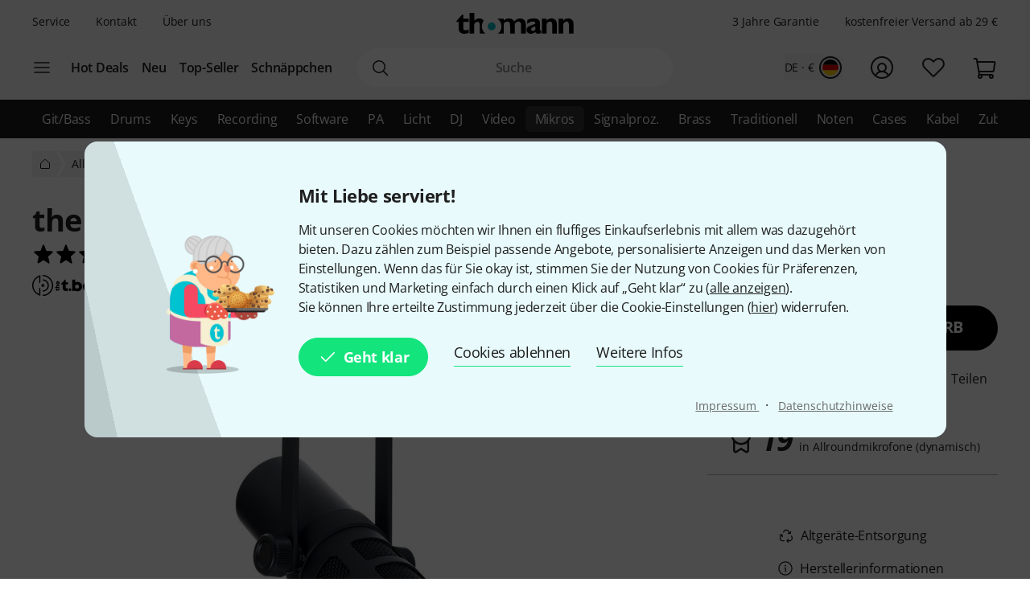

--- FILE ---
content_type: text/css
request_url: https://www.thomann.de/static/tr/css/vendor-fx.hash-2e196db2c29ed2aecb4a.css
body_size: 27410
content:
.zgZoomGallery.zgStateIdle .imagezoom-handlers-group{opacity:0.2}.zgZoomGallery .zgItem.ZoomImage.imagezoom-iszooming{cursor:move}.zgZoomGallery .ZoomImageHandlersWrapper.state-hidden{display:none}.zgZoomGallery .ZoomImageHandlersWrapper .imagezoom-handlers-group{position:absolute;right:25px;bottom:25px}.zgZoomGallery .ZoomImageHandlersWrapper .imagezoom-handlers-group > .imagezoom-handler{transition:opacity 250ms,border-color 250ms;background:rgba(255,255,255,0.5);width:45px;height:45px;cursor:pointer;position:relative;border-radius:2px;border-color:#000}.zgZoomGallery .ZoomImageHandlersWrapper .imagezoom-handlers-group > .imagezoom-handler:not(.disabled):hover{border-color:#01a3d4}.zgZoomGallery .ZoomImageHandlersWrapper .imagezoom-handlers-group > .imagezoom-handler:not(.disabled):active{background:rgba(255,255,255,0.75)}.zgZoomGallery .ZoomImageHandlersWrapper .imagezoom-handlers-group > .imagezoom-handler:before{position:absolute;top:20%;right:auto;bottom:auto;left:20%;content:' ';display:block;height:60%;width:60%;border-top:1px solid;border-color:inherit;transform:translate(0,50%)}.zgZoomGallery .ZoomImageHandlersWrapper .imagezoom-handlers-group > .imagezoom-handler.in:after{position:absolute;top:20%;right:auto;bottom:auto;left:20%;content:' ';display:block;height:60%;width:60%;border-top:1px solid;border-color:inherit;transform:translate(-50%,0) rotate(90deg)}.zgZoomGallery .ZoomImageHandlersWrapper .imagezoom-handlers-group > .imagezoom-handler:first-child{margin-bottom:3px}.zgZoomGallery .ZoomImageHandlersWrapper .imagezoom-handlers-group > .imagezoom-handler.disabled{opacity:0.2;background:#fff;cursor:default}.ZoomImage.zgItem{position:absolute;left:0;right:0;top:0;bottom:0}.ZoomImage.zgItem > .ZoomImageWrapper{position:relative;width:100%;height:100%;margin:0;overflow:hidden;display:inline-block;max-height:100%}.ZoomImage.zgItem > .ZoomImageWrapper > .ZoomImagePicture{margin:0 auto;position:relative;display:block;width:auto;height:100%;max-width:100%}.ZoomImage.zgItem > .ZoomImageWrapper > .ZoomImagePicture.noTransition{transition:none}.ZoomImage.zgItem > .ZoomImageWrapper > .ZoomImagePicture.withTransition{transition:transform 0.1s}@supports (-ms-ime-align: auto){.ZoomImage.zgItem > .ZoomImageWrapper > .ZoomImagePicture.withTransition{transition:none}}.ZoomImage.zgItem > .ZoomImageWrapper > .ZoomImagePicture .ZoomCurrentImage{transform:translate(-50%,-50%);-moz-backface-visibility:hidden;position:absolute;top:50%;left:50%;pointer-events:none;max-width:100%;max-height:100%;width:auto;height:auto;padding:12px}.ZoomImage.zgItem > .ZoomImageWrapper > .ZoomImagePicture .ZoomCurrentImage.imagezoom-hidden{display:none}.ZoomImage.zgItem > .ZoomImageWrapper > .ZoomImagePicture .ZoomCurrentImage.imagezoom-loading,
.ZoomImage.zgItem > .ZoomImageWrapper > .ZoomImagePicture .ZoomCurrentImage.imagezoom-placeholder{height:100%;width:100%;object-fit:contain}.ZoomImage.zgThumbnail img{transform:translate(-50%,-50%);pointer-events:none;max-width:100%;max-height:65px;left:50%;top:50%;position:relative}.Thomann360Viewer #lr-prod-fsi-container-fullscreen,
.Thomann360Viewer .lr-prod-fsi{width:100%;height:100%}.Thomann360Viewer .lr-prod-fsi-mousemodecontrols-wrapper{bottom:25px;left:25px}.Thomann360Viewer .lr-prod-fsi-mousemodecontrols-wrapper .lr-prod-fsi-mousemodecontrols .lr-prod-fsi-controls-option{height:40px;font-size:13px;letter-spacing:normal;color:#000;padding:5px 20px;float:left;outline:none;background:#f4f4f4;text-shadow:none;border:0 none;width:auto}.Thomann360Viewer .lr-prod-fsi-mousemodecontrols-wrapper .lr-prod-fsi-mousemodecontrols .lr-prod-fsi-controls-option:hover{border:0}.Thomann360Viewer .lr-prod-fsi-mousemodecontrols-wrapper .lr-prod-fsi-mousemodecontrols .lr-prod-fsi-controls-option:hover + .lr-prod-fsi-controls-option{border:0}.Thomann360Viewer .lr-prod-fsi-mousemodecontrols-wrapper .lr-prod-fsi-mousemodecontrols .lr-prod-fsi-controls-option:first-child{border-radius:3px 0 0 3px}.Thomann360Viewer .lr-prod-fsi-mousemodecontrols-wrapper .lr-prod-fsi-mousemodecontrols .lr-prod-fsi-controls-option:last-child{border-radius:0 3px 3px 0}.Thomann360Viewer .lr-prod-fsi-mousemodecontrols-wrapper .lr-prod-fsi-mousemodecontrols .lr-prod-fsi-controls-option:disabled{color:#5c5c5c}.Thomann360Viewer .lr-prod-fsi-mousemodecontrols-wrapper .lr-prod-fsi-mousemodecontrols .lr-prod-fsi-controls-option.lr-prod-fsi-controls-active{background:#01a3d4;color:#fff}.Thomann360Viewer .lr-prod-fsi-mousemodecontrols-wrapper .lr-prod-fsi-mousemodecontrols .lr-prod-fsi-controls-option.lr-prod-fsi-controls-active:first-child{box-shadow:inset -5px 0px 20px -10px #000}.Thomann360Viewer .lr-prod-fsi-mousemodecontrols-wrapper .lr-prod-fsi-mousemodecontrols .lr-prod-fsi-controls-option.lr-prod-fsi-controls-active:last-child{box-shadow:inset 5px 0 20px -10px #000}.Thomann360Viewer .lr-prod-fsi-zoomcontrols-wrapper .lr-prod-fsi-zoomcontrols{position:absolute;right:20px;bottom:20px;width:45px}.Thomann360Viewer .lr-prod-fsi-zoomcontrols-wrapper .lr-prod-fsi-zoomcontrols > .lr-prod-fsi-controls-option{transition:border-color linear 250ms;font-size:0;background:rgba(255,255,255,0.5);width:45px;height:45px;cursor:pointer;position:relative;border-radius:3px;border-color:#000;border-width:0;overflow:hidden}.Thomann360Viewer .lr-prod-fsi-zoomcontrols-wrapper .lr-prod-fsi-zoomcontrols > .lr-prod-fsi-controls-option:hover{border-color:#01a3d4}.Thomann360Viewer .lr-prod-fsi-zoomcontrols-wrapper .lr-prod-fsi-zoomcontrols > .lr-prod-fsi-controls-option:hover + .lr-prod-fsi-controls-option{border-width:0}.Thomann360Viewer .lr-prod-fsi-zoomcontrols-wrapper .lr-prod-fsi-zoomcontrols > .lr-prod-fsi-controls-option:active{background:rgba(255,255,255,0.75);border-color:#017da1}.Thomann360Viewer .lr-prod-fsi-zoomcontrols-wrapper .lr-prod-fsi-zoomcontrols > .lr-prod-fsi-controls-option:before{position:absolute;top:20%;right:auto;bottom:auto;left:20%;transform:translate(0,50%);content:' ';display:block;height:60%;width:60%;border-top:1px solid;border-color:inherit}.Thomann360Viewer .lr-prod-fsi-zoomcontrols-wrapper .lr-prod-fsi-zoomcontrols > .lr-prod-fsi-controls-option.lr-prod-fsi-zoomcontrols-plus:after{position:absolute;top:20%;right:auto;bottom:auto;left:20%;transform:translate(-50%,0) rotate(90deg);content:' ';display:block;height:60%;width:60%;border-top:1px solid;border-color:inherit}.Thomann360Viewer .lr-prod-fsi-zoomcontrols-wrapper .lr-prod-fsi-zoomcontrols > .lr-prod-fsi-controls-option:first-child{margin-bottom:3px}.Thomann360Viewer .lr-prod-fsi-zoomcontrols-wrapper .lr-prod-fsi-zoomcontrols > .lr-prod-fsi-controls-option.disabled{opacity:0.2;cursor:default}.zgZoomGallery .zgSpotlight .DefaultImage{position:relative}.zgZoomGallery .zgSpotlight .DefaultImage img{transform:translate(-50%,-50%);position:absolute;top:50%;left:50%;max-height:100%;max-width:100%;height:auto;width:auto}.DefaultImage.zgThumbnail img{transform:translate(-50%,-50%);pointer-events:none;max-width:65px;max-height:65px;left:50%;top:50%;position:relative}body.zgStateGalleryOpen{-webkit-user-select:none;user-select:none;overflow:hidden}body.zgStateGalleryOpen p#userlike,
body.zgStateGalleryOpen .userlike{display:none}.zgZoomGallery{position:fixed;top:0;right:0;bottom:0;left:0;background:rgba(0,0,0,0.25);z-index:999999}.zgZoomGallery.skin-legacy .zgWrapper{background:rgba(0,0,0,0.55)}.zgZoomGallery.skin-legacy .zgSpotlight{bottom:0;padding:25px}.zgZoomGallery.skin-legacy .zgThumbnailWrapper{display:none}.zgZoomGallery.skin-dark .zgWrapper{background:rgba(0,0,0,0.7)}.zgZoomGallery.skin-dark .zgThumbnailWrapper{background:rgba(0,0,0,0.5)}.zgZoomGallery *{box-sizing:border-box;-webkit-user-select:none;user-select:none}.zgZoomGallery.isTouchDevice{touch-action:manipulation}.zgZoomGallery.isTouchDevice .zgArrowsGroup:not(.zgCustom) > .zgArrowBox:not(.zgStateDisabled):hover{background:rgba(200,200,200,0.4)}.zgZoomGallery.isTouchDevice .zgArrowsGroup:not(.zgCustom) > .zgArrowBox:not(.zgStateDisabled):hover > .zgArrow{border-color:#000}.zgZoomGallery.isTouchDevice .zgArrowsGroup:not(.zgCustom) > .zgArrowBox:not(.zgStateDisabled):hover > .zgArrowNext{transform:rotate(135deg) skew(-15deg,-15deg) scale(1)}.zgZoomGallery.isTouchDevice .zgArrowsGroup:not(.zgCustom) > .zgArrowBox:not(.zgStateDisabled):hover > .zgArrowPrev{transform:rotate(-45deg) skew(-15deg,-15deg) scale(1)}.zgZoomGallery .zgWrapper{position:absolute;top:0;right:0;bottom:0;left:0;z-index:999999;background:#fff}.zgZoomGallery .zgCloseHandler:not(.zgCustom){position:absolute;width:45px;height:45px;cursor:pointer;right:25px;top:25px;z-index:1000000;background:rgba(255,255,255,0.5);border-radius:2px}.zgZoomGallery .zgCloseHandler:not(.zgCustom):active{background:rgba(255,255,255,0.75)}.zgZoomGallery .zgCloseHandler:not(.zgCustom):before,
.zgZoomGallery .zgCloseHandler:not(.zgCustom):after{content:'';position:absolute;width:40px;top:23px;left:3px;background:#000;height:1px;margin-top:-1px;transition:background 250ms}.zgZoomGallery .zgCloseHandler:not(.zgCustom):before{transform:rotate(45deg)}.zgZoomGallery .zgCloseHandler:not(.zgCustom):after{transform:rotate(-45deg)}.zgZoomGallery .zgCloseHandler:not(.zgCustom):hover:after,
.zgZoomGallery .zgCloseHandler:not(.zgCustom):hover:before{background:#01a3d4}.zgZoomGallery .zgCloseHandler:not(.zgCustom):active:after,
.zgZoomGallery .zgCloseHandler:not(.zgCustom):active:before{background:rgba(255,255,255,0.75)}.zgZoomGallery .zgSpotlight{position:absolute;top:0;right:0;bottom:100px;left:0;overflow:hidden}.zgZoomGallery .zgItemsWrapper{height:100%;display:block;text-align:center;position:relative}.zgZoomGallery .zgItemsWrapper .zgItem{position:absolute;top:0;right:auto;bottom:auto;left:0;overflow:hidden;width:100%;height:100%;max-height:100%}.zgZoomGallery .zgArrowsGroup:not(.zgCustom){transform:translateY(-50%);position:absolute;top:50%;width:100%}.zgZoomGallery .zgArrowsGroup:not(.zgCustom) .zgArrowBox{position:absolute;top:0;right:auto;bottom:0;left:auto;transform:translate(0,-50%);width:45px;height:80px;cursor:pointer;padding:18px;border-radius:2px;background:rgba(255,255,255,0.5)}.zgZoomGallery .zgArrowsGroup:not(.zgCustom) .zgArrowBoxPrev{left:25px}.zgZoomGallery .zgArrowsGroup:not(.zgCustom) .zgArrowBoxNext{right:25px}.zgZoomGallery .zgArrowsGroup:not(.zgCustom) .zgArrowBox.zgStateDisabled{opacity:0.2;cursor:default}.zgZoomGallery .zgArrowsGroup:not(.zgCustom) .zgArrowBox.zgStateDisabled:hover,
.zgZoomGallery .zgArrowsGroup:not(.zgCustom) .zgArrowBox.zgStateDisabled:active{background:rgba(255,255,255,0.5)}.zgZoomGallery .zgArrowsGroup:not(.zgCustom) .zgArrowBox.zgStateDisabled:hover > .zgArrow,
.zgZoomGallery .zgArrowsGroup:not(.zgCustom) .zgArrowBox.zgStateDisabled:active > .zgArrow{border-color:#000}.zgZoomGallery .zgArrowsGroup:not(.zgCustom) .zgArrowBox:hover > .zgArrow{border-color:#01a3d4}.zgZoomGallery .zgArrowsGroup:not(.zgCustom) .zgArrowBox:active{background:rgba(244,244,244,0.75)}.zgZoomGallery .zgArrowsGroup:not(.zgCustom) .zgArrowBox:active > .zgArrow{border-color:#017da1}.zgZoomGallery .zgArrowsGroup:not(.zgCustom) .zgArrowBox > .zgArrow{transition:border-color 250ms;width:35px;height:35px;border-top:1px solid #000;border-left:1px solid #000;position:relative;top:5px}.zgZoomGallery .zgArrowsGroup:not(.zgCustom) .zgArrowBox > .zgArrowPrev{transform:rotate(-45deg) skew(-15deg,-15deg);left:-5px}.zgZoomGallery .zgArrowsGroup:not(.zgCustom) .zgArrowBox > .zgArrowNext{transform:rotate(135deg) skew(-15deg,-15deg);right:20px}.zgZoomGallery .zgThumbnailWrapper{position:absolute;top:auto;right:0;bottom:0;left:0;height:100px;background:#dddddd;vertical-align:top}.zgZoomGallery .zgThumbnailWrapper .zgThumbnailArrow{transition:opacity linear 50ms,border-color linear 250ms;height:100%;width:30px;display:inline-block;padding:0;margin:0;border:0 none;position:relative;opacity:1;z-index:1000000;box-shadow:8px 0 10px -9px rgba(0,0,0,0.4);cursor:pointer}.zgZoomGallery .zgThumbnailWrapper .zgThumbnailArrow:hover .zgThumbnailArrowIcon{border-color:#01a3d4}.zgZoomGallery .zgThumbnailWrapper .zgThumbnailArrow:active .zgThumbnailArrowIcon{border-color:#017da1}.zgZoomGallery .zgThumbnailWrapper .zgThumbnailArrow.zgThumbnailNextArrow{box-shadow:-8px 0 10px -9px rgba(0,0,0,0.4)}.zgZoomGallery .zgThumbnailWrapper .zgThumbnailArrow .zgThumbnailArrowIcon{height:30px;width:30px;border-top:1px solid #000;border-left:1px solid #000;position:absolute;top:35px;z-index:1}.zgZoomGallery .zgThumbnailWrapper .zgThumbnailArrow .zgThumbnailArrowIcon.Prev{transform:rotate(-45deg) skew(-15deg,-15deg);left:6px}.zgZoomGallery .zgThumbnailWrapper .zgThumbnailArrow .zgThumbnailArrowIcon.Next{transform:rotate(135deg) skew(-15deg,-15deg);right:6px}.zgZoomGallery .zgThumbnailWrapper .zgThumbnailArrow.disabled{cursor:default;opacity:0}.zgZoomGallery .zgThumbnailWrapper .zgThumbnailScrollerContainer{margin:10px 0 5px 0;width:calc(100% - 60px);overflow:hidden;position:relative;vertical-align:top;display:inline-block;text-align:center}.zgZoomGallery .zgThumbnailWrapper .zgThumbnailScrollerContainer.activeScroll .zgThumbnailList{transition:none}.zgZoomGallery .zgThumbnailList{transform-origin:0 0;transition:transform linear 120ms;list-style-type:none;padding:0;font-size:0;margin:0 auto;white-space:nowrap;display:inline-block;vertical-align:middle}.zgZoomGallery .zgThumbnailList .zgThumbnail{transition:opacity 80ms ease-in-out,border-bottom-color 80ms ease-in-out;opacity:0.9;text-align:left;display:inline-block;background:#fff;width:80px;padding:5px;height:85px;margin-left:10px;border-bottom:5px solid #dddddd;vertical-align:middle;cursor:pointer;font-size:initial}.zgZoomGallery .zgThumbnailList .zgThumbnail:first-child{margin-left:0}.zgZoomGallery .zgThumbnailList .zgThumbnail.zgStateActive{border-bottom-color:#01a3d4}.zgZoomGallery .zgThumbnailList .zgThumbnail:active,
.zgZoomGallery .zgThumbnailList .zgThumbnail.zgStateActive,
.zgZoomGallery .zgThumbnailList .zgThumbnail:not(.zgStateActive):hover{opacity:1}.zgZoomGallery .zgThumbnailList .zgThumbnail.VideoPlayer,
.zgZoomGallery .zgThumbnailList .zgThumbnail.Thomann360Viewer{padding:16px}.zgZoomGallery.zgStateHidden,
.zgZoomGallery .zgStateHidden{display:none}.fx-cableguy__breadcrumb{margin-top:16px}#cableguy .cg-articles-list,
#cableguy .cg-articles-grid{margin:19px 0}#cableguy .cg-toggle__button{line-height:0}.cg-icons{height:14px;width:14px}@media (min-width: 600px){.cg-icons{height:16px;width:16px}}@media (min-width: 940px){.cg-icons{height:18px;width:18px}}.cg-icons__arrow--right{transform:rotate(180deg)}.cg-toggle__button{background:transparent;color:#9e9e9e;border:1px solid #212121;cursor:pointer;padding:5px;margin:0}@media (hover: hover){.cg-toggle__button:hover{color:#ffffff;cursor:pointer}.cg-toggle__button:active{color:#dbdbdb}}.cg-toggle__button:focus{outline:none}.cg-toggle__button > svg{vertical-align:middle}.cg-toggle__button--grid{border-left:0}.cg-toggle__button.selected{color:#212121}.cg .cg-title{text-align:center;overflow:hidden;display:flex;margin-bottom:8px;font-family:'Open Sans',Verdana,Tahoma,Arial,Helvetica,sans-serif;color:#212121;font-size:14px;line-height:20px;font-weight:400}@media (min-width: 600px){.cg .cg-title{font-size:16px;line-height:22px}}@media (min-width: 940px){.cg .cg-title{font-size:18px;line-height:24px}}.cg .cg-title__content{margin:0 8px}.cg .cg-title__content__title{font-weight:700;text-transform:uppercase}.cg .cg-title__content__text{margin-left:8px}.cg .cg-title__icon{margin-left:10px;width:14px;height:14px}@media (min-width: 600px){.cg .cg-title__icon{width:16px;height:16px}}@media (min-width: 940px){.cg .cg-title__icon{width:18px;height:18px}}.cg .cg-title:before,
.cg .cg-title:after{position:relative;display:inline-block;border-top:1px dashed #212121;height:auto;transform:translateY(50%);content:'';flex-basis:5%;flex-grow:1;border-radius:4px}.cg .cg-title:before{border-left:1px dashed #212121;border-top-right-radius:0}.cg .cg-title:after{border-right:1px dashed #212121;border-top-left-radius:0}.cg .cg-sort__button{background:transparent;border:none;display:flex;align-items:center;cursor:pointer;font-family:'Open Sans',Verdana,Tahoma,Arial,Helvetica,sans-serif;color:#212121;font-size:14px;line-height:20px;font-weight:400}@media (min-width: 600px){.cg .cg-sort__button{font-size:16px;line-height:22px}}@media (min-width: 940px){.cg .cg-sort__button{font-size:18px;line-height:24px}}@media (hover: hover){.cg .cg-sort__button:hover{color:#ffffff;cursor:pointer}.cg .cg-sort__button:active{color:#dbdbdb}}.cg .cg-sort__button:focus{outline:none}.cg .cg-sort__button .cg-sort__icon{margin-left:4px;width:18px}@media (min-width: 600px){.cg .cg-sort__button .cg-sort__icon{width:20px}}@media (min-width: 940px){.cg .cg-sort__button .cg-sort__icon{width:22px}}.cg-sort__modal{min-height:50%}.cg-sort__modal__content{display:inline-flex;flex-direction:column}.cg-sort__modal__content__line{display:inline-flex;align-items:center;min-height:44px;background:none;border:0;margin:5px;cursor:pointer;font-family:'Open Sans',Verdana,Tahoma,Arial,Helvetica,sans-serif;color:#212121;font-size:14px;line-height:20px;font-weight:400}@media (min-width: 600px){.cg-sort__modal__content__line{font-size:16px;line-height:22px}}@media (min-width: 940px){.cg-sort__modal__content__line{font-size:18px;line-height:24px}}@media (hover: hover){.cg-sort__modal__content__line:hover{color:#ffffff;cursor:pointer}.cg-sort__modal__content__line:active{color:#dbdbdb}}.cg-sort__modal__content__line:focus{outline:none}.cg-sort__modal__content__line__icon{width:24px;height:24px}.cg .arrow{display:none;border-radius:4px;background:transparent;opacity:0.2;z-index:3}.cg .arrow > svg{width:24px;height:24px}@media (min-width: 600px){.cg .arrow{display:inline}}.cg .arrow.active{cursor:pointer;opacity:1}@media (hover: hover){.cg .arrow.active:hover{color:#ffffff;cursor:pointer}.cg .arrow.active:active{color:#dbdbdb}}.cg .arrow:last-child > .chevron{transform:rotate(180deg)}.scroll{display:flex;align-items:center;justify-content:center;position:relative;width:100%;animation:fade-in;line-height:0}.scroll.dragging > .boundary > .wrapper{scroll-behavior:auto;cursor:ew-resize;transition:none}.scroll.dragging > .boundary > .wrapper > .items{transition:none}.scroll > .boundary{overflow:hidden;flex-grow:1;margin:0;padding:0;height:100%}@media (min-width: 600px){.scroll > .boundary{margin:0 4px}}.scroll > .boundary > .wrapper{width:100%;height:100%;overflow-y:hidden;overflow-x:scroll;overflow:-moz-scrollbars-none;scroll-behavior:smooth;margin:0;padding:0;transition:margin 0.25s 0s cubic-bezier(0.25,0.8,0.25,1)}.scroll > .boundary > .wrapper > .items{display:inline-flex;height:100%;width:100%;margin:0;padding:0}.scroll > .boundary > .wrapper > .items > .item{opacity:1;margin:0;padding:0}.scroll > .boundary > .wrapper > .items > .item .batch{display:flex;flex:0 0 50%;flex-wrap:wrap;justify-content:space-evenly;align-items:center;align-content:center;height:100%}.scroll > .boundary > .wrapper::-webkit-scrollbar{display:none}.cg-results{margin:16px 0}.cg-results__empty{display:block;margin:3rem auto}.cg .cg-reset{cursor:pointer;-webkit-text-decoration:underline;text-decoration:underline;border:none;background-color:transparent;font-family:'Open Sans',Verdana,Tahoma,Arial,Helvetica,sans-serif;color:#212121;font-size:14px;line-height:20px;font-weight:400}@media (min-width: 600px){.cg .cg-reset{font-size:16px;line-height:22px}}@media (min-width: 940px){.cg .cg-reset{font-size:18px;line-height:24px}}@media (hover: hover){.cg .cg-reset:hover{color:#ffffff;cursor:pointer}.cg .cg-reset:active{color:#dbdbdb}}.cg .cg-reset:disabled{cursor:initial;opacity:0}.cg .cg-reset:focus{outline:none}.cg-range{width:100%}.cg-range__input{-webkit-text-decoration:underline;text-decoration:underline}@media (hover: hover){.cg-range__input:hover{color:#ffffff;cursor:pointer}.cg-range__input:active{color:#dbdbdb}}.rangeslider{display:inline-block;position:relative}.rangeslider.horizontal{width:100%}.rangeslider.horizontal .rangeslider-handle{display:inline-block}.rangeslider.horizontal .rangeslider-bar{height:100%}.rangeslider.horizontal .rangeslider-rail{top:16px;width:100%}.rangeslider.horizontal .rangeslider-waypoint:before,
.rangeslider.horizontal .rangeslider-waypoint:after{width:1px}.rangeslider.horizontal .rangeslider-rail{height:4px}.rangeslider.horizontal .rangeslider-waypoint{top:2px}.rangeslider.horizontal .rangeslider-waypoint:before,
.rangeslider.horizontal .rangeslider-waypoint:after{width:1px;height:3px}.rangeslider.horizontal .rangeslider-waypoint:before{bottom:5px}.rangeslider.horizontal .rangeslider-waypoint:after{top:5px}.rangeslider.vertical .rangeslider-rail{width:4px}.rangeslider.vertical .rangeslider-waypoint{left:2px}.rangeslider.vertical .rangeslider-waypoint:before,
.rangeslider.vertical .rangeslider-waypoint:after{height:1px;width:3px}.rangeslider.vertical .rangeslider-waypoint:before{left:5px}.rangeslider.vertical .rangeslider-waypoint:after{right:5px}.rangeslider-handle{position:relative;cursor:pointer;display:block;background-color:black;width:16px;height:16px;border-radius:8px;top:10px}.rangeslider-handle:after{display:inline-block;content:' '}.rangeslider-handle-right{transform:translate(-28px,0px)}.rangeslider-bar{position:absolute;background-color:white}.rangeslider-rail{position:absolute;background-color:#9e9e9e;opacity:0.7}.rangeslider-waypoint{position:relative}.rangeslider-waypoint:before,
.rangeslider-waypoint:after{position:absolute;content:'';background-color:rgba(0,0,0,0.3)}@media (min-width: 600px){.cg-price{min-width:310px;max-width:50%;margin-left:auto;margin-right:auto}}@media (min-width: 940px){.cg-price{width:50%;max-width:none;margin-left:10px}.cg-price .rangeslider{margin-top:6px}}.cg-plugmodal{display:inline-flex;flex-direction:column}.cg-plugmodal__search{display:inline-flex}.cg-plugmodal__search__input{background-color:transparent;border:none;border-bottom:1px solid #212121;width:100%;max-width:250px;min-width:150px;margin-left:12px;font-family:'Open Sans',Verdana,Tahoma,Arial,Helvetica,sans-serif;color:#212121;font-size:14px;line-height:20px;font-weight:400}@media (min-width: 600px){.cg-plugmodal__search__input{font-size:16px;line-height:22px}}@media (min-width: 940px){.cg-plugmodal__search__input{font-size:18px;line-height:24px}}.cg-plugmodal__search__input:focus{outline:none}.cg-plugmodal__search .cg-icons{line-height:1;vertical-align:bottom}.cg-plugmodal__category{margin:2rem 0;line-height:0}@media (min-width: 600px){.cg-plugmodal__category{margin:3rem 0}}.cg-plugmodal__category__item{text-transform:uppercase;cursor:pointer;margin:4px 8px;white-space:nowrap;font-family:'Open Sans',Verdana,Tahoma,Arial,Helvetica,sans-serif;color:#212121;font-size:14px;line-height:20px;font-weight:400}@media (min-width: 600px){.cg-plugmodal__category__item{font-size:16px;line-height:22px}}@media (min-width: 940px){.cg-plugmodal__category__item{font-size:18px;line-height:24px}}@media (hover: hover){.cg-plugmodal__category__item:hover{color:#ffffff;cursor:pointer}.cg-plugmodal__category__item:active{color:#dbdbdb}}.cg-plugmodal__category__item.active{font-weight:700;font-size:120%}.cg-plugmodal__category__item.inactive{color:#616161;cursor:unset}.cg-plugmodal__plugs{flex-grow:1;height:100%}.cg-plugmodal__plugs .item{flex:0 0 100%}.cg-plugmodal__plugs .item .cg-plugItem:hover{opacity:0.6}.cg-plugmodal__plugs .item .cg-plugItem:active{opacity:0.8}.cg-plugImage{height:auto;max-height:90px;max-width:100%}.cg-plugImage--fallback{max-width:90px}.cg-plugItem{width:50%;padding:8px;display:inline-flex;flex-direction:column;justify-content:center}@media (min-width: 600px){.cg-plugItem{width:33.333%}}@media (min-width: 940px){.cg-plugItem{width:25%}}.cg-plugItem__wrapper{position:relative;display:inline-flex;justify-content:center;align-items:center}.cg-plugItem__glow{position:absolute;top:33%;left:33%;right:33%;bottom:33%;border-radius:50%;background-color:white;mix-blend-mode:normal;box-shadow:0 0 10px 15px white;opacity:0.8}@media (min-width: 600px){.cg-plugItem__glow{top:30%;left:30%;right:30%;bottom:30%;box-shadow:0 0 10px 20px white}}.cg-plugItem .cg-plugImage{position:relative}.cg-plugItem .cg-plugImage--fallback{max-width:70px}@media (min-width: 600px){.cg-plugItem .cg-plugImage--fallback{max-width:80px}}@media (min-width: 940px){.cg-plugItem .cg-plugImage--fallback{max-width:90px}}.cg-plugItem__subheadline{text-align:center;line-height:1;margin-top:8px;font-family:'Open Sans',Verdana,Tahoma,Arial,Helvetica,sans-serif;color:#212121;font-size:14px;line-height:20px;font-weight:400}@media (min-width: 600px){.cg-plugItem__subheadline{font-size:16px;line-height:22px}}@media (min-width: 940px){.cg-plugItem__subheadline{font-size:18px;line-height:24px}}.cg-plugButton{position:relative;cursor:pointer;width:49%}@media (min-width: 600px){.cg-plugButton{width:25%;min-width:120px;max-width:200px}}@media (min-width: 600px){.cg-plugButton--left{order:1}}@media (min-width: 600px){.cg-plugButton--right{order:3}}.cg-plugButton .cg-plugImageButton{position:relative;width:100%;height:100px;border-radius:4px;background-color:rgba(255,255,255,0.6);padding:5px;display:inline-flex;justify-content:center;align-items:center;z-index:1}@media (hover: hover){.cg-plugButton .cg-plugImageButton:hover{background-color:rgba(237,237,237,0.6);color:#ffffff}.cg-plugButton .cg-plugImageButton:hover .cg-plugImage{opacity:0.7}.cg-plugButton .cg-plugImageButton:active{background-color:rgba(219,219,219,0.6);color:#ffffff}}.cg-plugButton .cg-plugImageButton__icon{width:14px;height:14px;position:relative}.cg-plugButton .cg-plugImageButton__remove{position:absolute;top:0;right:0;width:24px;height:24px;margin:5px 5px 0 0;display:inline-flex;align-items:flex-start;justify-content:flex-end;z-index:5}@media (hover: hover){.cg-plugButton .cg-plugImageButton__remove:hover{color:#ffffff}}.cg-plugButton__subheadline{text-align:center;text-transform:uppercase;letter-spacing:0.2em;margin-top:4px;word-break:break-word}.cg-length{width:100%;margin-top:32px}@media (min-width: 600px){.cg-length{order:2;width:100%;flex-basis:33%;flex-grow:1;margin:0 16px}}.cg-headline{text-align:center;margin:0 0 32px 0}.cg-headline > .cg-headline__headline{margin:0 0 16px 0;font-family:'Open Sans',Verdana,Tahoma,Arial,Helvetica,sans-serif;font-size:24px;line-height:32px;font-weight:700}@media (min-width: 600px){.cg-headline > .cg-headline__headline{font-size:32px;line-height:40px;font-weight:700}}@media (min-width: 940px){.cg-headline > .cg-headline__headline{font-size:40px;line-height:48px;font-weight:700}}.cg-headline > .cg-headline__headline sup{vertical-align:text-top;margin-left:4px;position:relative;font-weight:400;font-size:10px;line-height:10px;letter-spacing:-0.6px;top:7px}@media (min-width: 600px){.cg-headline > .cg-headline__headline sup{font-size:12px;line-height:12px;letter-spacing:-1px;top:10px}}@media (min-width: 940px){.cg-headline > .cg-headline__headline sup{font-size:14px;line-height:14px;letter-spacing:-1.6px;top:13px}}.cg-filter{display:flex;justify-content:space-between;align-items:center;flex-wrap:wrap}.cg-filter .cg-sort__button{order:1}.cg-filter .cg-toggle{order:3}.cg-filter .cg-count{order:0;flex-basis:100%;margin-bottom:16px}@media (min-width: 600px){.cg-filter .cg-count{order:2;flex-basis:auto;margin-bottom:0}}.cg-count{text-align:center}.cg-count__loading img{height:14px;line-height:20px}@media (min-width: 600px){.cg-count__loading img{height:16px;line-height:22px}}@media (min-width: 940px){.cg-count__loading img{height:18px;line-height:24px}}@media (min-width: 940px){.cg-colors{width:50%;margin-right:10px}}.cg-colors__item{width:38px;min-width:40px;height:38px;min-height:40px;border:1px solid #ffffff;border-radius:4px;cursor:pointer;margin:4px}@media (hover: hover){.cg-colors__item:hover{border-color:#212121}}.cg-colors__item.clicked{opacity:1}.cg-colors__item.faded{opacity:0.2}@media (hover: hover){.cg-colors__item.faded:hover{opacity:1}}.cg-colors__item.cg-color-1{background:#212121}.cg-colors__item.cg-color-2{background:#d32f2f}.cg-colors__item.cg-color-3{background:linear-gradient(-45deg,#d32f2f 0%,#ffeb3b 15%,#4caf50 30%,#009688 50%,#2196f3 65%,#7c4dff 80%,#d32f2f 100%)}.cg-colors__item.cg-color-4{background:#9e9e9e}.cg-colors__item.cg-color-5{background:#2196f3}.cg-colors__item.cg-color-6{background:#ffeb3b}.cg-colors__item.cg-color-7{background:#009688}.cg-colors__item.cg-color-8{background:#7c4dff}.cg-colors__item.cg-color-9{background:linear-gradient(-45deg,#dee4e7 0%,#d8dfe2 15%,#d2dade 35%,#698490 100%)}.cg-colors__item.cg-color-10{background:#4caf50}.cg-colors__item.cg-color-11{background:linear-gradient(-45deg,#ffd600 0%,#f4ce00 15%,#eac500 35%,#705e00 100%)}.cg-colors__item.cg-color-12{background:#ffffff}.cg-colors__item.cg-color-13{background:#ff9800}.cg-colors__item.cg-color-14{background:rgba(255,255,255,0.01) repeating-linear-gradient(45deg,#9e9e9e,#ffffff 2px,rgba(161,161,161,0.2) 5px)}.cg-colors__item.cg-color-15{background:linear-gradient(-44deg,rgba(179,179,179,0.9) 25%,rgba(230,230,230,0.5) 25%,rgba(230,230,230,0.5) 50%,rgba(179,179,179,0.9) 100%),linear-gradient(-134deg,#999999 25%,rgba(217,217,217,0.7) 25%,rgba(217,217,217,0.7) 50%,#999999 100%);background-size:8px 8px}.cg-colors__item.cg-color-16{background:#795548}.cg-colors__item.cg-color-18{background:#ff78cb}.cg-colors__item.cg-color-19{background:#deb887}.cg .cg-brands{margin-top:32px;margin-bottom:16px}@media (min-width: 940px){.cg .cg-brands{margin-top:0}}.cg .cg-brands__item{cursor:pointer;background-color:#ffffff;border:1px solid #ffffff;border-radius:4px;padding:4px;margin:4px;line-height:0}@media (hover: hover){.cg .cg-brands__item:hover{border-color:#212121}}.cg .cg-brands__item__count{text-align:center;font-size:12px;line-height:18px;font-weight:400;margin-top:4px}.cg .cg-brands__item.clicked{opacity:1}.cg .cg-brands__item.faded{opacity:0.3}@media (hover: hover){.cg .cg-brands__item.faded:hover{opacity:1;border-color:#212121}}.cg .cg-brands__item.empty{cursor:initial;background-color:transparent;border:1px solid #212121;border-radius:4px}.cg .cg-brands__item.empty > div{border:none;background-color:transparent;width:80px;height:40px}.cg .cg-brands__item img,
.cg .cg-brands__item .no-image{max-width:80px;width:80px;height:40px;background-color:#9e9e9e}.cg .cg-brands__filter{background-color:transparent;border-width:0 0 1px 0;border-style:solid;border-color:#212121;font-family:'Open Sans',Verdana,Tahoma,Arial,Helvetica,sans-serif;color:#212121;font-size:14px;line-height:20px;font-weight:400}@media (min-width: 600px){.cg .cg-brands__filter{font-size:16px;line-height:22px}}@media (min-width: 940px){.cg .cg-brands__filter{font-size:18px;line-height:24px}}.cg .cg-brands__filter::placeholder{color:#9e9e9e}.cg .cg-brands__filter:focus{outline:none}.cg .cg-brands__header .show{display:initial}.cg .cg-brands__header .cg-hidden{display:none}.cg .cg-brands__header .cg-title__content__text{margin-left:0}.cg .cg-brands__empty{min-height:72px;text-align:center;padding-top:15px;word-break:break-word}.cg .cg-brands__clickable{cursor:pointer}@media (hover: hover){.cg .cg-brands__clickable:hover{color:#ffffff;cursor:pointer}.cg .cg-brands__clickable:active{color:#dbdbdb}}.cg .cg-brands .scroll .arrow{transform:translateY(-9px)}.cg{padding:16px;border-radius:4px;font-family:'Open Sans',Verdana,Tahoma,Arial,Helvetica,sans-serif;color:#212121;font-size:14px;line-height:20px;font-weight:400;background:url('[data-uri]'),#c9c9c9;background-size:10px 10px;mix-blend-mode:normal}@media (min-width: 600px){.cg{font-size:16px;line-height:22px}}@media (min-width: 940px){.cg{font-size:18px;line-height:24px}}.cg .cg-section{margin-top:32px;margin-bottom:32px}.cg .cg__plugsAndLength{display:flex;flex-wrap:wrap;justify-content:space-between}@media (min-width: 940px){.cg .cg__colorsAndPrice{display:flex}}.cg input::-ms-clear{display:none}.t-carousel{height:100%}.t-carousel .control{position:relative}.t-carousel .control .holder{overflow:hidden}.t-carousel .control .holder .header > *{display:inline-block;vertical-align:text-bottom}.t-carousel .control .holder .arrow{filter:alpha(opacity=100);-ms-filter:progid:DXImageTransform.Microsoft.Alpha(opacity=100);opacity:1;transition:padding 0.25s cubic-bezier(0.25,0.8,0.25,1),opacity 0.25s cubic-bezier(0.25,0.8,0.25,1),background 0.25s cubic-bezier(0.25,0.8,0.25,1);padding:7px 10px;background:rgba(255,255,255,0.75);position:absolute;z-index:3;top:50%;margin-top:-24px;outline:0 none;will-change:transform,padding}.t-carousel .control .holder .arrow.next{right:0px;border-radius:3px 0 0 3px}.t-carousel .control .holder .arrow.previous{left:0px;border-radius:0 3px 3px 0}.t-carousel .control .holder .arrow .arrow-icon{transition:padding 0.25s cubic-bezier(0.25,0.8,0.25,1);fill:#3b3b3b;padding:8px 4px;box-sizing:content-box}.t-carousel .control .holder .arrow[disabled],
.t-carousel .control .holder .arrow[disabled]:hover{filter:alpha(opacity=75);-ms-filter:progid:DXImageTransform.Microsoft.Alpha(opacity=75);opacity:0.75;color:#929292;padding:7px;cursor:default;border-color:#dddddd;background:rgba(255,255,255,0.75)}.t-carousel .control .holder .arrow[disabled] .arrow-icon,
.t-carousel .control .holder .arrow[disabled]:hover .arrow-icon{filter:alpha(opacity=25);-ms-filter:progid:DXImageTransform.Microsoft.Alpha(opacity=25);opacity:0.25}.t-carousel .control .holder .arrow:not([disabled]):hover{transition:padding 0.25s cubic-bezier(0.25,0.8,0.25,1);background:#ffffff;padding:7px 12px}.t-carousel .control .holder .track{display:-moz-flex;display:-o-flex;display:flex;transform:translateY(0%);width:100%;will-change:transform}.t-carousel .control .holder .view{display:-moz-flex;display:-o-flex;display:flex;flex-shrink:0;width:100%}.t-carousel .control .holder .view.rowed{flex-wrap:wrap}.t-carousel .control .holder .view.thirds{width:100%}.t-carousel .control .holder .view.thirds .placeholder:nth-child(1n + 4){display:none}.t-carousel .control .holder .view.thirds > *{width:calc(33.33333333%);box-sizing:border-box}.t-carousel .control .holder .view.thirds:last-child.sized-1-3{width:33.33333333%}.t-carousel .control .holder .view.thirds:last-child.sized-1-3 .placeholder:nth-child(1n + 4){display:none}.t-carousel .control .holder .view.thirds:last-child.sized-1-3 > *{width:calc(100%);box-sizing:border-box}.t-carousel .control .holder .view.thirds:last-child.sized-2-3{width:66.66666667%}.t-carousel .control .holder .view.thirds:last-child.sized-2-3 .placeholder:nth-child(1n + 4){display:none}.t-carousel .control .holder .view.thirds:last-child.sized-2-3 > *{width:calc(50%);box-sizing:border-box}.t-carousel .control .holder .view.fourths{width:100%}.t-carousel .control .holder .view.fourths .placeholder:nth-child(1n + 5){display:none}.t-carousel .control .holder .view.fourths > *{width:calc(25%);box-sizing:border-box}.t-carousel .control .holder .view.fourths:last-child.sized-1-4{width:25%}.t-carousel .control .holder .view.fourths:last-child.sized-1-4 .placeholder:nth-child(1n + 5){display:none}.t-carousel .control .holder .view.fourths:last-child.sized-1-4 > *{width:calc(100%);box-sizing:border-box}.t-carousel .control .holder .view.fourths:last-child.sized-2-4{width:50%}.t-carousel .control .holder .view.fourths:last-child.sized-2-4 .placeholder:nth-child(1n + 5){display:none}.t-carousel .control .holder .view.fourths:last-child.sized-2-4 > *{width:calc(50%);box-sizing:border-box}.t-carousel .control .holder .view.fourths:last-child.sized-3-4{width:75%}.t-carousel .control .holder .view.fourths:last-child.sized-3-4 .placeholder:nth-child(1n + 5){display:none}.t-carousel .control .holder .view.fourths:last-child.sized-3-4 > *{width:calc(33.33333333%);box-sizing:border-box}@media screen and (max-width: 1280px){.t-carousel .control .holder .view.fourths{width:133.33333333%}.t-carousel .control .holder .view.fourths .placeholder:nth-child(1n + 4){display:none}.t-carousel .control .holder .view.fourths > *{width:calc(25%);box-sizing:border-box}.t-carousel .control .holder .view.fourths:last-child.sized-1-4{width:33.33333333%}.t-carousel .control .holder .view.fourths:last-child.sized-1-4 .placeholder:nth-child(1n + 4){display:none}.t-carousel .control .holder .view.fourths:last-child.sized-1-4 > *{width:calc(100%);box-sizing:border-box}.t-carousel .control .holder .view.fourths:last-child.sized-2-4{width:66.66666667%}.t-carousel .control .holder .view.fourths:last-child.sized-2-4 .placeholder:nth-child(1n + 4){display:none}.t-carousel .control .holder .view.fourths:last-child.sized-2-4 > *{width:calc(50%);box-sizing:border-box}.t-carousel .control .holder .view.fourths:last-child.sized-3-4{width:100%}.t-carousel .control .holder .view.fourths:last-child.sized-3-4 .placeholder:nth-child(1n + 4){display:none}.t-carousel .control .holder .view.fourths:last-child.sized-3-4 > *{width:calc(33.33333333%);box-sizing:border-box}}@media screen and (max-width: 942px){.t-carousel .control .holder .view.fourths{width:200%}.t-carousel .control .holder .view.fourths .placeholder:nth-child(1n + 3){display:none}.t-carousel .control .holder .view.fourths > *{width:calc(25%);box-sizing:border-box}.t-carousel .control .holder .view.fourths:last-child.sized-1-4{width:50%}.t-carousel .control .holder .view.fourths:last-child.sized-1-4 .placeholder:nth-child(1n + 3){display:none}.t-carousel .control .holder .view.fourths:last-child.sized-1-4 > *{width:calc(100%);box-sizing:border-box}.t-carousel .control .holder .view.fourths:last-child.sized-2-4{width:100%}.t-carousel .control .holder .view.fourths:last-child.sized-2-4 .placeholder:nth-child(1n + 3){display:none}.t-carousel .control .holder .view.fourths:last-child.sized-2-4 > *{width:calc(50%);box-sizing:border-box}.t-carousel .control .holder .view.fourths:last-child.sized-3-4{width:150%}.t-carousel .control .holder .view.fourths:last-child.sized-3-4 .placeholder:nth-child(1n + 3){display:none}.t-carousel .control .holder .view.fourths:last-child.sized-3-4 > *{width:calc(33.33333333%);box-sizing:border-box}}.t-carousel .control .holder .view.fifths{width:100%}.t-carousel .control .holder .view.fifths .placeholder:nth-child(1n + 6){display:none}.t-carousel .control .holder .view.fifths > *{width:calc(20%);box-sizing:border-box}.t-carousel .control .holder .view.fifths:last-child.sized-1-5{width:20%}.t-carousel .control .holder .view.fifths:last-child.sized-1-5 .placeholder:nth-child(1n + 6){display:none}.t-carousel .control .holder .view.fifths:last-child.sized-1-5 > *{width:calc(100%);box-sizing:border-box}.t-carousel .control .holder .view.fifths:last-child.sized-2-5{width:40%}.t-carousel .control .holder .view.fifths:last-child.sized-2-5 .placeholder:nth-child(1n + 6){display:none}.t-carousel .control .holder .view.fifths:last-child.sized-2-5 > *{width:calc(50%);box-sizing:border-box}.t-carousel .control .holder .view.fifths:last-child.sized-3-5{width:60%}.t-carousel .control .holder .view.fifths:last-child.sized-3-5 .placeholder:nth-child(1n + 6){display:none}.t-carousel .control .holder .view.fifths:last-child.sized-3-5 > *{width:calc(33.33333333%);box-sizing:border-box}.t-carousel .control .holder .view.fifths:last-child.sized-4-5{width:80%}.t-carousel .control .holder .view.fifths:last-child.sized-4-5 .placeholder:nth-child(1n + 6){display:none}.t-carousel .control .holder .view.fifths:last-child.sized-4-5 > *{width:calc(25%);box-sizing:border-box}@media screen and (max-width: 1280px){.t-carousel .control .holder .view.fifths{width:125%}.t-carousel .control .holder .view.fifths .placeholder:nth-child(1n + 5){display:none}.t-carousel .control .holder .view.fifths > *{width:calc(20%);box-sizing:border-box}.t-carousel .control .holder .view.fifths:last-child.sized-1-5{width:25%}.t-carousel .control .holder .view.fifths:last-child.sized-1-5 .placeholder:nth-child(1n + 5){display:none}.t-carousel .control .holder .view.fifths:last-child.sized-1-5 > *{width:calc(100%);box-sizing:border-box}.t-carousel .control .holder .view.fifths:last-child.sized-2-5{width:50%}.t-carousel .control .holder .view.fifths:last-child.sized-2-5 .placeholder:nth-child(1n + 5){display:none}.t-carousel .control .holder .view.fifths:last-child.sized-2-5 > *{width:calc(50%);box-sizing:border-box}.t-carousel .control .holder .view.fifths:last-child.sized-3-5{width:75%}.t-carousel .control .holder .view.fifths:last-child.sized-3-5 .placeholder:nth-child(1n + 5){display:none}.t-carousel .control .holder .view.fifths:last-child.sized-3-5 > *{width:calc(33.33333333%);box-sizing:border-box}.t-carousel .control .holder .view.fifths:last-child.sized-4-5{width:100%}.t-carousel .control .holder .view.fifths:last-child.sized-4-5 .placeholder:nth-child(1n + 5){display:none}.t-carousel .control .holder .view.fifths:last-child.sized-4-5 > *{width:calc(25%);box-sizing:border-box}}@media screen and (max-width: 942px){.t-carousel .control .holder .view.fifths{width:166.66666667%}.t-carousel .control .holder .view.fifths .placeholder:nth-child(1n + 4){display:none}.t-carousel .control .holder .view.fifths > *{width:calc(20%);box-sizing:border-box}.t-carousel .control .holder .view.fifths:last-child.sized-1-5{width:33.33333333%}.t-carousel .control .holder .view.fifths:last-child.sized-1-5 .placeholder:nth-child(1n + 4){display:none}.t-carousel .control .holder .view.fifths:last-child.sized-1-5 > *{width:calc(100%);box-sizing:border-box}.t-carousel .control .holder .view.fifths:last-child.sized-2-5{width:66.66666667%}.t-carousel .control .holder .view.fifths:last-child.sized-2-5 .placeholder:nth-child(1n + 4){display:none}.t-carousel .control .holder .view.fifths:last-child.sized-2-5 > *{width:calc(50%);box-sizing:border-box}.t-carousel .control .holder .view.fifths:last-child.sized-3-5{width:100%}.t-carousel .control .holder .view.fifths:last-child.sized-3-5 .placeholder:nth-child(1n + 4){display:none}.t-carousel .control .holder .view.fifths:last-child.sized-3-5 > *{width:calc(33.33333333%);box-sizing:border-box}.t-carousel .control .holder .view.fifths:last-child.sized-4-5{width:133.33333333%}.t-carousel .control .holder .view.fifths:last-child.sized-4-5 .placeholder:nth-child(1n + 4){display:none}.t-carousel .control .holder .view.fifths:last-child.sized-4-5 > *{width:calc(25%);box-sizing:border-box}}@media screen and (max-width: 360px){.t-carousel .control .holder .view.fifths{width:250%}.t-carousel .control .holder .view.fifths .placeholder:nth-child(1n + 3){display:none}.t-carousel .control .holder .view.fifths > *{width:calc(20%);box-sizing:border-box}.t-carousel .control .holder .view.fifths:last-child.sized-1-5{width:50%}.t-carousel .control .holder .view.fifths:last-child.sized-1-5 .placeholder:nth-child(1n + 3){display:none}.t-carousel .control .holder .view.fifths:last-child.sized-1-5 > *{width:calc(100%);box-sizing:border-box}.t-carousel .control .holder .view.fifths:last-child.sized-2-5{width:100%}.t-carousel .control .holder .view.fifths:last-child.sized-2-5 .placeholder:nth-child(1n + 3){display:none}.t-carousel .control .holder .view.fifths:last-child.sized-2-5 > *{width:calc(50%);box-sizing:border-box}.t-carousel .control .holder .view.fifths:last-child.sized-3-5{width:150%}.t-carousel .control .holder .view.fifths:last-child.sized-3-5 .placeholder:nth-child(1n + 3){display:none}.t-carousel .control .holder .view.fifths:last-child.sized-3-5 > *{width:calc(33.33333333%);box-sizing:border-box}.t-carousel .control .holder .view.fifths:last-child.sized-4-5{width:200%}.t-carousel .control .holder .view.fifths:last-child.sized-4-5 .placeholder:nth-child(1n + 3){display:none}.t-carousel .control .holder .view.fifths:last-child.sized-4-5 > *{width:calc(25%);box-sizing:border-box}}.t-carousel .t-indicators{padding:0;margin:0;list-style-type:none;font-size:0;white-space:nowrap;text-align:center}.t-carousel .t-indicators > *{display:inline-block;background:#dadada;padding:4px;margin:0 4px;cursor:pointer}.t-carousel .t-indicators > *.active{background:#2e2e2e;cursor:default}.t-carousel .t-indicators.circle > *{border-radius:50%}.t-carousel .t-indicators.bar > *{padding:2px 12px}.t-carousel-teaser .control{font-size:0}.t-carousel-teaser .control .holder .track > .view{width:auto}.t-carousel-teaser .control .holder .track > .view img{display:block;width:auto;max-width:100%;margin:0 auto}.t-carousel-teaser .control .holder .track > .view > *{display:inline-block}.t-carousel-teaser .control .holder > .arrow{box-sizing:border-box;min-width:50px;height:100%;top:0;margin-top:0;background:rgba(0,0,0,0.5);cursor:pointer}.t-carousel-teaser .control .holder > .arrow,
.t-carousel-teaser .control .holder > .arrow:not([disabled]){transition:background 0.25s 0s cubic-bezier(0.25,0.8,0.25,1)}.t-carousel-teaser .control .holder > .arrow > *{transition:left 0.25s 0s cubic-bezier(0.25,0.8,0.25,1);transform:rotate(45deg);position:absolute;left:50%;top:50%;margin-left:-15%;margin-top:-15%;width:30%;border-top:1px solid #fff}.t-carousel-teaser .control .holder > .arrow > *:before{content:'';display:block;padding-top:100%}.t-carousel-teaser .control .holder > .arrow.previous,
.t-carousel-teaser .control .holder > .arrow.next{border-radius:0}.t-carousel-teaser .control .holder > .arrow.previous{left:0;border-right:2px solid #fff}.t-carousel-teaser .control .holder > .arrow.previous > div{transform:rotate(-45deg);left:57%;border-left:1px solid #fff}.t-carousel-teaser .control .holder > .arrow.previous:hover > div{left:55%;border-left:2px solid #fff;border-top:2px solid #fff}.t-carousel-teaser .control .holder > .arrow.next{right:0;border-left:2px solid #fff}.t-carousel-teaser .control .holder > .arrow.next > div{left:43%;border-right:1px solid #fff}.t-carousel-teaser .control .holder > .arrow.next:hover > div{left:45%;border-right:2px solid #fff;border-top:2px solid #fff}.t-carousel-teaser .control .holder > .arrow:hover,
.t-carousel-teaser .control .holder > .arrow:not([disabled]):hover{background-color:rgba(0,0,0,0.2)}.js-cymbot-wZ5_b{background:var(--color-neutral-100);border-radius:var(--sp-l);display:grid;gap:0 0;grid-template-areas:"header" "body" "footer";grid-template-columns:1fr;grid-template-rows:min-content max-content min-content;left:50%;max-height:100%;max-width:940px;overflow:hidden;position:fixed;top:50%;transform:translateX(-50%) translateY(-50%) translateZ(0);width:85%;will-change:contents;z-index:15}@media (max-width:600px){.js-cymbot-wZ5_b{animation:none;border-radius:0;grid-template-rows:min-content auto min-content;height:100%;width:100%!important}}.js-cymbot-aWX8S{align-items:center;-webkit-backdrop-filter:blur(var(--sp));backdrop-filter:blur(var(--sp));background:hsla(0,0%,100%,.75);border:1px solid var(--color-border);display:flex;grid-area:header;justify-content:space-between;min-height:var(--sp-xxl);padding:var(--sp);-webkit-user-select:none;user-select:none;z-index:2}.js-cymbot-Q7gHh{font-weight:700;margin:0 auto!important;padding:0 var(--sp)}@media (max-height:300px) or (max-width:300px){.js-cymbot-Q7gHh{display:none}}.js-cymbot-wVBbn{flex-shrink:0;margin:0 0 0 var(--sp-s)}@media (max-height:300px) or (max-width:300px){.js-cymbot-wVBbn{margin-left:auto}}.js-cymbot-wXzJs{margin:0 var(--sp-s) 0 0}@media (max-height:300px) or (max-width:300px){.js-cymbot-wXzJs{display:none}}.js-cymbot-_cFJi{display:flex;flex-direction:column;grid-area:body;overflow:hidden;padding:0 var(--sp);position:relative;will-change:contents}.js-cymbot-_cFJi.js-cymbot-LTaQJ{align-items:center;justify-content:center}@media (max-width:600px){.js-cymbot-_cFJi.js-cymbot-LTaQJ{height:100%}}.js-cymbot-_cFJi.js-cymbot-ALHGa{padding-bottom:var(--sp-xxl)}@media (max-width:600px){.js-cymbot-_cFJi{display:flex;flex-direction:column}}.js-cymbot-ALHGa{box-shadow:0 1px 4px rgba(0,0,0,.16);will-change:contents}.js-cymbot-ALHGa.js-cymbot-XNzPZ:before{-webkit-backdrop-filter:none;backdrop-filter:none}.js-cymbot-ALHGa.js-cymbot-XNzPZ.js-cymbot-EJqA9:before{-webkit-backdrop-filter:blur(var(--sp));backdrop-filter:blur(var(--sp))}.js-cymbot-ALHGa:before{background:transparent;content:"";height:100%;left:0;pointer-events:none;position:absolute;top:0;transition:all .3s ease;width:100%}.js-cymbot-ALHGa.js-cymbot-EJqA9:before,.js-cymbot-d3DOk{background:hsla(0,0%,100%,.75)}.js-cymbot-d3DOk{align-items:center;border:1px solid var(--color-border);display:grid;grid-area:footer;grid-template-areas:"volume more";grid-template-columns:1fr 1fr;justify-content:space-between;min-height:var(--sp-xxl);padding:var(--sp);z-index:1}.js-cymbot-d3DOk.js-cymbot-ALHGa{display:none;height:0;padding:0}.js-cymbot-d3DOk.js-cymbot-ALHGa .js-cymbot-P66LR{opacity:0}.js-cymbot-d3DOk.js-cymbot-ALHGa .js-cymbot-vt7iX{display:none}.js-cymbot-sP7ym{grid-area:about;margin-right:auto;text-align:center}.js-cymbot-P66LR{display:flex;grid-area:volume;margin:auto auto auto 0}.js-cymbot-vt7iX{grid-area:more;margin-left:auto}.js-cymbot-gOsLD{border-radius:var(--br);color:var(--color-neutral-black);cursor:default;display:inline-block;padding:var(--sp-xs) var(--sp-s);-webkit-text-decoration:none;text-decoration:none;-webkit-user-select:none;user-select:none;white-space:nowrap}.js-cymbot-gOsLD:not(.js-cymbot-Ght2E){cursor:pointer}.js-cymbot-gOsLD:not(.js-cymbot-Ght2E):focus{background:var(--color-neutral-200);outline:2px solid var(--color--primary-700)}.js-cymbot-gOsLD:not(.js-cymbot-Ght2E):hover{color:var(--color--primary-700)}.js-cymbot-EuSQz{align-items:center;border:1px solid transparent;display:flex}.js-cymbot-EuSQz.js-cymbot-IajcF,.js-cymbot-EuSQz.js-cymbot-IajcF:hover{border-bottom:1px solid}.js-cymbot-PlPaH{height:var(--sp)!important;width:var(--sp)!important}.js-cymbot-PlPaH.js-cymbot-u3Oqq{margin-left:var(--sp-s)}.js-cymbot-PlPaH.js-cymbot-WeTOR{margin-right:var(--sp-s)}@media (max-width:320px){.js-cymbot-PlPaH{display:none}}.js-cymbot-Qdgos{margin-right:auto}.js-cymbot-VpUKE{height:100%;left:0;overflow:auto;padding:0 var(--sp);position:absolute;top:0;width:100%;z-index:10}.js-cymbot-FFqCb{display:flex;margin:var(--sp) 0 0}.js-cymbot-mtWyU{float:left}.js-cymbot-dr7XS{margin:var(--sp);text-align:left;white-space:pre-wrap}@media (max-width:600px){.js-cymbot-dr7XS{clear:both}}.js-cymbot-UiMpB{float:right;height:45%;margin:var(--sp);width:45%}@media (max-width:600px){.js-cymbot-UiMpB{float:none;height:275px;margin:var(--sp-xl) auto;width:100%}}@media (max-width:300px){.js-cymbot-UiMpB{height:175px;width:100%}}.js-cymbot-QopAN{background:var(--color-neutral-700);border:none;border-radius:var(--br-x);overflow:hidden;position:relative}.js-cymbot-QopAN:after{content:"";display:block;padding-top:56.25%}.js-cymbot-Q1nFb{border:none;height:100%;position:absolute;width:100%}.js-cymbot-mEnb3{margin-bottom:auto;max-width:100%;object-fit:contain;pointer-events:none;width:100%}.js-cymbot-bBoEz{align-items:center;-webkit-appearance:none;appearance:none;background-color:var(--color-neutral-white);border:none;border-radius:var(--br-x);box-shadow:0 1px 4px rgba(0,0,0,.16);cursor:pointer;display:flex;flex-direction:column;height:100%;margin:auto;overflow:hidden;padding:0 0 var(--sp);-webkit-user-select:none;user-select:none;width:100%}.js-cymbot-bBoEz:hover{outline:2px solid var(--color-border)!important}.js-cymbot-bBoEz:focus{outline:2px solid var(--color--primary-700)!important}.js-cymbot-fFef8{font-weight:700;margin-top:var(--sp-xs);padding:0 var(--sp)}.js-cymbot-nPaJZ{margin-top:var(--sp);padding:0 var(--sp)}.js-cymbot-PK9gb{background-image:linear-gradient(hsla(0,0%,78%,.075) 2px,transparent 0),linear-gradient(90deg,hsla(0,0%,78%,.075) 2px,transparent 0),linear-gradient(hsla(0,0%,88%,.075) 1px,transparent 0),linear-gradient(90deg,hsla(0,0%,88%,.075) 1px,transparent 0);background-position:-2px -2px,-2px -2px,-1px -1px,-1px -1px;background-size:10% 10%,10% 10%,2% 2%,2% 2%;color:var(--color-neutral-black);position:relative;transition:background .3s ease;z-index:1}.js-cymbot-PK9gb:after{background:linear-gradient(to bottom,transparent 75%,var(--color-neutral-white) 100%);content:"";height:100%;position:absolute;top:0;width:100%;z-index:0}.js-cymbot-f2Ah4{position:relative;z-index:2}.js-cymbot-C99Jm,.js-cymbot-_Nayj{z-index:3}.js-cymbot-rptHe{display:flex}.js-cymbot-rptHe>.js-cymbot-wC3Cr{margin-right:var(--sp-s)}.js-cymbot-rptHe>.js-cymbot-wC3Cr:last-child{margin-right:0}.js-cymbot-YHzNJ{left:0;margin-top:-50%;max-width:100%;object-fit:contain;opacity:0;pointer-events:none;position:absolute!important;top:0;transition:all .3s ease;width:100%}.js-cymbot-YHzNJ.js-cymbot-Z23A5{margin-top:0;opacity:1}.js-cymbot-hX0Oc{left:0;margin-top:-100%!important;opacity:1;position:absolute!important;top:0;transition:all .3s ease}.js-cymbot-hX0Oc.js-cymbot-UIZBu{filter:brightness(.75) grayscale(.25);margin-top:-50%!important;opacity:1}.js-cymbot-JWpSJ{animation-duration:1s;animation-fill-mode:forwards;background:var(--color-neutral-200)!important;color:var(--color-neutral-600);opacity:0;padding:var(--sp-s)!important;transition:opacity .3s ease}.js-cymbot-JWpSJ.js-cymbot-UAC21{animation-name:js-cymbot-TGjOM;cursor:unset}@media (max-width:600px){.js-cymbot-JWpSJ{opacity:1}}@keyframes js-cymbot-TGjOM{0%{opacity:1}to{opacity:0}}.js-cymbot-yCJiG{height:var(--sp-xl)!important;width:var(--sp-xl)!important}@media (max-width:600px){.js-cymbot-yCJiG{height:var(--sp-l)!important;width:var(--sp-l)!important}}.js-cymbot-QT3nQ{--cymbal:hsla(0,0%,100%,.85);--tiltX:0deg;--tiltY:0deg;border-radius:50%;display:flex;height:100%;justify-content:center;margin-top:-50%;position:relative;touch-action:manipulation;transform:translateZ(0);transition:all .3s ease;-webkit-user-select:none;user-select:none;width:100%;will-change:auto;z-index:0}.js-cymbot-QT3nQ.js-cymbot-A6WPP{animation:js-cymbot-TXlUK 1s cubic-bezier(.5,2.35,.5,1)}@keyframes js-cymbot-TXlUK{0%{transform:perspective(800px) rotateX(0) rotateY(0)}10%{transform:perspective(800px) rotateX(var(--tiltX)) rotateY(var(--tiltY))}to{transform:perspective(800px) rotateX(0) rotateY(0)}}@media (max-width:600px){.js-cymbot-QT3nQ{margin-left:auto;margin-right:auto;margin-top:0}}@media (max-height:600px){.js-cymbot-QT3nQ{margin-top:-5%;width:35%}}.js-cymbot-SCmoq{pointer-events:none}.js-cymbot-qi5iy{height:auto;margin:auto;opacity:0;position:absolute!important;touch-action:manipulation;transition:opacity .3s ease;width:100%;z-index:-1}@media (max-width:600px){.js-cymbot-qi5iy{transform:rotate(45deg)}}.js-cymbot-qi5iy.js-cymbot-G62X_,.js-cymbot-qi5iy.js-cymbot-Md2wQ,.js-cymbot-qi5iy.js-cymbot-R4cWe{opacity:1}.js-cymbot-TOY7e{filter:blur(var(--sp-s)) brightness(.75) grayscale(.25);height:auto;margin:auto;opacity:.5;position:absolute!important;touch-action:manipulation;transition:all .3s ease;width:100%;z-index:-1}.js-cymbot-TOY7e.js-cymbot-R4cWe{opacity:0}.js-cymbot-TOY7e.js-cymbot-Md2wQ{filter:brightness(.75) grayscale(.25)}.js-cymbot-Q0bec{display:flex;height:100%;overflow:hidden;pointer-events:none;transform:translateZ(0);width:100%}.js-cymbot-Q0bec,.js-cymbot-_KXrf{border-radius:50%;position:absolute}.js-cymbot-_KXrf{animation:js-cymbot-_KXrf .8s ease;animation-fill-mode:forwards;background:#fff;height:30px;left:50%;top:50%;transform-origin:center;width:30px;will-change:transform,opacity}@keyframes js-cymbot-_KXrf{0%{opacity:.75;transform:scale(0)}to{opacity:0;transform:scale(2)}}.js-cymbot-lh7pG{-webkit-tap-highlight-color:transparent;animation-duration:.3s;animation-fill-mode:forwards;animation-name:js-cymbot-xxlhk;bottom:1px;color:var(--cymbal);height:auto;opacity:.25;outline:none;pointer-events:none;position:absolute;top:0;transition:opacity .3s ease;width:100%}.js-cymbot-lh7pG.js-cymbot-tlJal{opacity:1}.js-cymbot-yyUo_{height:auto;position:absolute;top:0;width:100%;z-index:3}.js-cymbot-PpuZG{fill:transparent;stroke:rgba(0,0,0,.25);stroke-width:1px}.js-cymbot-AsyXX{pointer-events:none}.js-cymbot-Khx5l{stroke:none;color:transparent;cursor:url([data-uri]),auto;pointer-events:auto;touch-action:manipulation}.js-cymbot-uRKBu{fill:#fff;-webkit-mask:url(#stripe-mask);mask:url(#stripe-mask);opacity:0;transition:opacity .3s ease}.js-cymbot-uRKBu.js-cymbot-tlJal{opacity:.333}.js-cymbot-QJmZz{transform-origin:center}@media (min-width:600px){.js-cymbot-QJmZz{transform:rotate(-45deg)}}.js-cymbot-hPq0c{-webkit-mask:url(#quarter-mask);mask:url(#quarter-mask)}.js-cymbot-PalPv{stroke:none;fill:transparent;transform-origin:center}.js-cymbot-p6VIe{stroke-linejoin:round;fill:#fff;stroke:none;filter:url(#font-outline);font-size:1.85rem;letter-spacing:.15rem;opacity:0}.js-cymbot-p6VIe.js-cymbot-tlJal{opacity:1}.js-cymbot-JzwWn{animation-duration:.3s;animation-fill-mode:forwards;animation-name:js-cymbot-_sOM6;display:flex;justify-content:center;margin-bottom:var(--sp);max-width:750px;min-width:320px;position:relative;width:85%}@keyframes js-cymbot-hua_k{0%{opacity:0}to{opacity:1}}@media (max-width:600px){.js-cymbot-JzwWn{margin-top:-40%;min-width:100%;width:115%}}@media (max-width:500px){.js-cymbot-JzwWn{margin-top:-40%;min-width:100%;width:130%}}@media (max-width:300px){.js-cymbot-JzwWn{margin-top:-40%;min-width:100%;width:145%}}.js-cymbot-L2rb8{bottom:0;margin:auto;position:absolute;right:0}.js-cymbot-LLTLB{display:flex;flex-direction:column;justify-content:space-between}.js-cymbot-rDpSi{display:grid;grid-template-areas:"low middle high";grid-template-columns:1fr 1fr 1fr;padding:var(--sp) 0}@media (max-width:600px){.js-cymbot-rDpSi{display:none}}.js-cymbot-KVy_E{color:var(--color-neutral-500);display:flex;justify-items:center;-webkit-user-select:none;user-select:none}.js-cymbot-KVy_E.js-cymbot-EzOd0{grid-area:low}.js-cymbot-KVy_E.js-cymbot-hLO0f{margin:auto;text-align:center}.js-cymbot-KVy_E.js-cymbot-H8TwY{grid-area:high;margin-left:auto}.js-cymbot-Fox5S{align-items:center;display:flex;flex-direction:row;min-width:275px}.js-cymbot-Fox5S .js-cymbot-_oUht{color:var(--color-neutral-500);display:flex;height:var(--sp-xl);justify-items:center;width:var(--sp-xl)}.js-cymbot-Fox5S .js-cymbot-_oUht.js-cymbot-XG8LI{--low:currentColor;margin-right:var(--sp)}.js-cymbot-Fox5S .js-cymbot-_oUht.js-cymbot-NDYel{--low:currentColor;--mid:currentColor;--high:currentColor;margin-left:var(--sp)}.js-cymbot-WI21G{display:flex;flex-direction:column}.js-cymbot-A7wct{margin:var(--sp) auto;text-align:center;-webkit-text-decoration:underline;text-decoration:underline}.js-cymbot-LRRsI{margin:var(--sp) auto;position:relative}.js-cymbot-Y1Rie{bottom:var(--sp);color:var(--color-neutral-500);cursor:pointer;left:var(--sp);padding:0;position:absolute}.js-cymbot-vhnRy{display:flex;flex-direction:column;justify-content:space-between}.js-cymbot-rsS9R{margin-left:var(--sp-xxl);margin-right:var(--sp-xxl);max-width:640px;min-width:450px}@media (max-width:940px){.js-cymbot-rsS9R{min-width:auto}}.js-cymbot-ul5Tg{--color-border:#d7d7d7;--color-neutral-white:#fff;--color-neutral-100:#f3f3f3;--color-neutral-200:#e8e8e8;--color-neutral-300:#b4b4b4;--color-neutral-400:#8a8a8a;--color-neutral-500:#686868;--color-neutral-600:#4b4b4b;--color-neutral-700:#1c1c1c;--color-neutral-black:#000;--color--primary-100:#cc8aff;--color--primary-300:#a336fe;--color--primary-500:#7e00f3;--color--primary-700:#6009b0;--color--primary-900:#420080;--transition-duration:0.25s;--transition-function:cubic-bezier(0.25,0.8,0.25,1);--sp-xxs:3px;--sp-xs:5px;--sp-s:8px;--sp:13px;--sp-l:21px;--sp-xl:34px;--sp-xxl:55px;--br:var(--sp-xs);--br-x:var(--sp)}.js-cymbot-dDz2S{-webkit-tap-highlight-color:transparent;background:none;border:none;border-radius:var(--br);cursor:pointer;display:flex}.js-cymbot-dDz2S.js-cymbot-GNwsT{border-radius:50%;padding:0}.js-cymbot-dDz2S:focus{background:var(--color-neutral-200);outline:2px solid var(--color--primary-700)}.js-cymbot-U_F0r{background-color:var(--color-neutral-white);border:1px solid var(--color-neutral-300);border-radius:var(--br);bottom:var(--sp);box-shadow:0 1px 4px rgba(0,0,0,.16);color:var(--color-neutral-700);font-size:smaller;margin:var(-sp);max-height:200px;max-width:85%;min-height:75px;min-width:200px;opacity:0;overflow:auto;padding:var(--sp-xxs) 0;pointer-events:none;position:fixed;right:var(--sp);transition:opacity .3s ease;z-index:333}.js-cymbot-U_F0r.js-cymbot-X8OUS{opacity:.9;pointer-events:auto}.js-cymbot-keJ2K{border-bottom:1px solid var(--color-neutral-100);color:var(--color--primary-900);font-style:italic;opacity:.75;padding-left:var(--sp-s)}.js-cymbot-v1mVM{display:flex;flex-direction:column-reverse}.js-cymbot-PRuCu{border-left:3px solid var(--color-neutral-100);padding-left:var(--sp-s);padding-right:var(--sp-s);white-space:nowrap}.js-cymbot-PRuCu:last-child{border-color:var(--color--primary-900)}.js-cymbot-hV2xt{align-items:center;background:var(--color-neutral-white)!important;border:1px solid var(--color-neutral-200);color:var(--color-neutral-black);display:flex;height:var(--sp-xl);padding:var(--sp-xs) var(--sp-xs);position:relative;-webkit-user-select:none;user-select:none}.js-cymbot-dvbGa{align-items:center;-webkit-appearance:none;appearance:none;background:transparent;border:none;border-radius:var(--br);color:transparent;cursor:pointer;display:flex;height:100%;justify-content:center;left:0;margin:0;padding:0;position:absolute;top:0;width:100%}.js-cymbot-dvbGa:focus{outline:2px solid var(--color--primary-700)}.js-cymbot-L0Yka{padding-left:var(--sp);padding-right:var(--sp)}.js-cymbot-j7lOA{display:flex;flex-direction:column;padding-left:var(--sp)}.js-cymbot-pfmcg{height:var(--sp-s)!important;width:var(--sp-s)!important}.js-cymbot-UzoqQ{display:grid;gap:var(--sp);grid-template-columns:repeat(2,1fr);margin:var(--sp) auto;width:100%}@media (min-width:600px){.js-cymbot-UzoqQ{grid-template-columns:repeat(3,1fr)}}@media (min-width:940px){.js-cymbot-UzoqQ{grid-template-columns:repeat(5,1fr)}}.js-cymbot-fQOc9{height:var(--sp);width:var(--sp)}.js-cymbot-SFQPQ{position:relative;-webkit-user-select:none;user-select:none;width:100%}.js-cymbot-mwyGE{-webkit-backdrop-filter:blur(var(--sp));backdrop-filter:blur(var(--sp));background:hsla(0,0%,100%,.1);box-shadow:0 1px 4px rgba(0,0,0,.16);height:2px;opacity:0;position:absolute;top:0;transition:opacity .3s ease .3s;width:100%;z-index:1}.js-cymbot-mwyGE.js-cymbot-tZZW1{opacity:1}.js-cymbot-Y9VuH{background:var(--color--primary-700);height:100%;left:0;opacity:1;position:absolute;top:0;transition:width .3s ease}.js-cymbot-J3IU1{bottom:-100%;height:28px;left:50%;opacity:0;position:absolute;transform:translateX(-50%);transition:bottom 1s ease-out,opacity .1s linear;width:28px}.js-cymbot-J3IU1.js-cymbot-w_FQW{bottom:0;opacity:1}.js-cymbot-XDeuf{animation:js-cymbot-w8sZv 1s linear infinite alternate}@keyframes js-cymbot-w8sZv{0%{background-color:#c2cfd6}to{background-color:#f0f3f5}}.js-cymbot-gthOA{border-radius:.25rem;height:.7rem;margin-bottom:.5rem;width:100%}.js-cymbot-oleup{width:75%}.js-cymbot-qGf01{width:30%}.js-cymbot-LrWGy{align-items:center;display:flex;height:100%;position:relative;touch-action:none;-webkit-user-select:none;user-select:none;z-index:3}.js-cymbot-Lweds{animation:js-cymbot-WGpk2 .3s ease forwards;background:var(--color-neutral-white);border:1px solid var(--color-neutral-200);border-radius:var(--sp-xl);box-sizing:content-box;display:flex;flex-direction:column;justify-content:space-between;margin-left:var(--sp);opacity:1;position:absolute}.js-cymbot-Lweds:focus{background:var(--color-neutral-200);outline:2px solid var(--color--primary-700)}.js-cymbot-Lweds.js-cymbot-gnICe{opacity:1}.js-cymbot-Lweds.js-cymbot-fzH2U{height:calc(var(--sp-l)*6)}@media (min-width:600px){.js-cymbot-Lweds.js-cymbot-fzH2U{height:calc(var(--sp-l)*10)}}.js-cymbot-Lweds.js-cymbot-d_MnM{left:50%;width:calc(var(--sp-l)*6)}@media (min-width:600px){.js-cymbot-Lweds.js-cymbot-d_MnM{width:calc(var(--sp-l)*10)}}.js-cymbot-N7rOU{background:var(--color-neutral-200);border:1px solid var(--color-neutral-300);border-radius:50%;box-sizing:content-box;cursor:pointer;display:inline-block;height:var(--sp-l);padding:var(--sp-xxs);position:relative;width:var(--sp-l);z-index:2}.js-cymbot-_iUX7{height:var(--sp-xl);width:var(--sp-xl)}.js-cymbot-K8L9W{align-items:center;background:var(--color-neutral-200);border-radius:var(--br);display:inline-flex;position:relative;width:100%}.js-cymbot-K8L9W.js-cymbot-f8w0_ .js-cymbot-spLD6{font-size:small}.js-cymbot-xWXcB{align-items:center;background:var(--color-neutral-white)!important;border:1px solid var(--color-neutral-300);border-radius:var(--br);display:flex;height:100%;justify-content:center;position:absolute;transition:left .3s ease;-webkit-user-select:none;user-select:none}.js-cymbot-xWXcB.js-cymbot-B1eJt{transition:none}.js-cymbot-spLD6{color:rgba(0,0,0,.25);cursor:pointer;font-size:var(--sp-s);line-height:var(--sp-s);overflow:hidden;padding:var(--sp-s) 0;text-align:center;transition:color .3s ease;-webkit-user-select:none;user-select:none;width:100%}.js-cymbot-spLD6:hover{color:var(--color-neutral-500)}.js-cymbot-cU0UV{background:#fff;border-radius:var(--br);padding:var(--sp-xxs) var(--sp-xs);text-transform:uppercase;-webkit-user-select:none;user-select:none}.js-cymbot-gdIWO{border-radius:var(--br);box-sizing:border-box;color:var(--color-neutral-600);display:flex;overflow:hidden}.js-cymbot-A3f1d{-webkit-appearance:none;appearance:none;background:none;border:none;border-radius:var(--br);cursor:pointer;margin-right:var(--sp-xs);outline:none;padding:var(--sp-xxs) var(--sp-s);-webkit-text-decoration:none;text-decoration:none;text-transform:capitalize}.js-cymbot-A3f1d:last-child{margin-right:0}.js-cymbot-A3f1d:focus,.js-cymbot-A3f1d:hover{background:var(--color-neutral-200);color:var(--color--primary-700)}.js-cymbot-A3f1d.js-cymbot-op3MD{background:var(--color--primary-700);color:var(--color-neutral-100)}.js-cymbot-jcSNW{transition:opacity .5s,transform .5s}.js-cymbot-jcSNW.js-cymbot-_QfeG{opacity:0;transform:translateX(-20px)}.js-cymbot-jcSNW.js-cymbot-wkegr{opacity:1;transform:translateX(20px)}.js-cymbot-_DUHZ{background-color:#f0f0f0;border:1px solid #ddd;margin:10px;padding:10px}.js-cymbot-nmO2a{background-color:rgba(0,0,0,.5);cursor:pointer;height:100%;left:0;position:fixed;top:0;width:100%;z-index:14}.js-cymbot-wb8s8{display:flex;z-index:15}.js-cymbot-jzzad{display:none}.js-cymbot-kN3Cj{align-content:center;display:flex;justify-content:center;padding:0;position:relative}.js-cymbot-C8Zji{cursor:default;z-index:3}.js-cymbot-UwMEn{border:1px solid var(--color-neutral-200);border-radius:50%;color:var(--color-neutral-black);cursor:pointer;height:var(--sp-xl);padding:var(--sp-xs);width:var(--sp-xl);z-index:2}.js-cymbot-UwMEn.js-cymbot-B3xM4,.js-cymbot-UwMEn:hover{background:var(--color-neutral-white)}.rs-common-popup.state-open > .rs-popup-wrapper{visibility:visible}.rs-common-popup.state-closed > .rs-popup-wrapper{visibility:hidden}.rs-common-popup.skin-borderless > .rs-popup-wrapper > .outer > .inner > .content{padding:15px 0 0}.rs-common-popup.skin-borderless > .rs-popup-wrapper > .outer > .inner > .content > .header{padding:0 15px}.rs-common-popup.skin-borderless > .rs-popup-wrapper > .outer > .inner > .content > .header .close-popup-icon{transform:none;top:-4px;right:8px}.rs-common-popup.skin-borderless > .rs-popup-wrapper > .outer > .inner > .content > .header.has-headline{margin-bottom:15px}.rs-common-popup.skin-borderless > .rs-popup-wrapper > .outer > .inner > .content > .header.has-headline .close-popup-icon{transform:translateY(-50%);top:50%;right:15px}@media screen and (max-width: 769px){.rs-common-popup.skin-borderless > .rs-popup-wrapper > .outer > .inner > .content > .header.has-headline .close-popup-icon{top:17px}}.rs-common-popup.skin-dark > .rs-popup-wrapper > .outer > .inner > .content{background:#000}.rs-common-popup.skin-dark > .rs-popup-wrapper > .outer > .inner > .content .close-popup-icon{fill:#fff}.rs-common-popup.skin-dark > .rs-popup-wrapper > .outer > .inner > .content > .header > .headline{color:#fff}.rs-common-popup.skin-dark > .rs-popup-wrapper > .outer > .inner > .content > .header > .subline{color:#e0e0e0}.rs-common-popup > .rs-popup-wrapper{display:none;position:absolute;width:100%;height:100%;top:0;bottom:0;left:0;right:0;z-index:101}.rs-common-popup > .rs-popup-wrapper:focus{outline:none}.rs-common-popup > .rs-popup-wrapper > .outer{width:100%;display:table;height:100%;position:absolute;top:0;left:0;z-index:101;padding:10px}.rs-common-popup > .rs-popup-wrapper > .outer > .inner{padding:0;vertical-align:middle;display:table-cell;margin:0}.rs-common-popup > .rs-popup-wrapper > .outer > .inner > .content{border-radius:5px;width:80%;background-color:#fff;margin:0 auto;text-align:left;padding:15px 15px 20px;overflow:hidden}.rs-common-popup > .rs-popup-wrapper > .outer > .inner > .content .close-popup-icon{transition:fill;float:right;cursor:pointer;fill:#171717}.rs-common-popup > .rs-popup-wrapper > .outer > .inner > .content .close-popup-icon:hover{fill:#929292}.rs-common-popup > .rs-popup-wrapper > .outer > .inner > .content > .header{display:inline-block;width:100%;vertical-align:top;margin-bottom:25px;text-align:right;position:relative}.rs-common-popup > .rs-popup-wrapper > .outer > .inner > .content > .header > .headline,
.rs-common-popup > .rs-popup-wrapper > .outer > .inner > .content > .header > .subline{display:block;text-align:left;margin:0;padding-right:35px}.rs-common-popup > .rs-popup-wrapper > .outer > .inner > .content > .header .close-popup-icon{transform:translateY(-50%);float:none;position:absolute;top:6px;right:-5px}@media screen and (max-width: 769px){.rs-common-popup > .rs-popup-wrapper > .outer > .inner > .content > .header .close-popup-icon{transform:none;top:0}}.rs-popup-page-overlay{position:fixed;width:100%;height:100%;left:0;right:0;bottom:0;top:0;background:rgba(0,0,0,0.5);z-index:14}#cookie-consent-bar-all-options-popup > .rs-popup-wrapper > .outer > .inner > .content{width:90%}select.rs-input{width:100%;height:40px;margin:0;padding:4px 25px 4px 7px;background:#f4f4f4 linear-gradient(to bottom,rgba(244,244,244,0.75),rgba(255,255,255,0) 35%,rgba(0,0,0,0.025) 75%,rgba(0,0,0,0.05) 100%);color:#3b3b3b;font-size:14px;font-family:'Open Sans',Verdana,Tahoma,Arial,Helvetica,sans-serif;cursor:pointer;border:1px solid #c7c6c7;border-radius:2px;box-sizing:border-box;outline:none;-webkit-user-select:none;user-select:none}select.rs-input.primary{background:#fff}select.rs-input.small{height:36px}select.rs-input.big{height:44px}select.rs-input[disabled]{opacity:0.5;cursor:default}.rs-input.dropdown{display:flex;height:40px;min-width:80px;position:relative;padding:4px 7px;background:#f4f4f4 linear-gradient(to bottom,rgba(244,244,244,0.75),rgba(255,255,255,0) 35%,rgba(0,0,0,0.025) 75%,rgba(0,0,0,0.05) 100%);border:1px solid #c7c6c7;border-radius:2px;outline:none;transition:all 0.25s cubic-bezier(0.25,0.8,0.25,1);cursor:pointer;box-sizing:border-box}.rs-input.dropdown svg.dropdown{position:absolute;transform:translateY(-50%);top:50%;right:7px;pointer-events:none}.rs-input.dropdown.native{height:auto;padding:0}.rs-input.dropdown.native > select{height:38px;background:transparent;border:none;-webkit-appearance:none;-moz-appearance:none;-ms-progress-appearance:initial}.rs-input.dropdown.native > select.small{height:34px}.rs-input.dropdown.native > select.big{height:42px}.rs-input.dropdown.native > select:hover,
.rs-input.dropdown.native > select:active,
.rs-input.dropdown.native > select:focus{background:transparent}.rs-input.dropdown.native > select:focus::-ms-value{background-color:transparent;color:#3b3b3b}.rs-input.dropdown.native > select::-ms-expand{display:none}.rs-input.dropdown.native > i{position:absolute;transform:translateY(-50%);top:50%;right:7px;pointer-events:none}.rs-input.dropdown > .trigger{position:absolute;opacity:0;max-width:0;max-height:0;outline:none;border:none;z-index:-1}.rs-input.dropdown > .container{display:none;opacity:0;position:fixed;min-width:75px;margin-left:-5px;z-index:14;overflow:hidden;pointer-events:none;transform:translate3d(0,0,0)}.rs-input.dropdown > .container > .border{text-align:left;position:absolute;width:100%;height:26px;z-index:1000;border-left:1px solid #c7c6c7;border-right:1px solid #c7c6c7;transition:opacity 0ms ease background 0.25s cubic-bezier(0.25,0.8,0.25,1);opacity:0;visibility:hidden;pointer-events:auto}.rs-input.dropdown > .container > .border:before{position:absolute;height:26px;left:0;width:100%;content:''}.rs-input.dropdown > .container > .border.top{top:0;left:0;border-top-left-radius:2px;border-top-right-radius:2px;border-top:1px solid #c7c6c7}.rs-input.dropdown > .container > .border.top:before{top:0;background-image:linear-gradient(to bottom,#f4f4f4 25%,rgba(255,255,255,0) 100%)}.rs-input.dropdown > .container > .border.top > .rs-icon{bottom:-9px}.rs-input.dropdown > .container > .border.bottom{bottom:0;left:0;border-bottom-left-radius:2px;border-bottom-right-radius:2px;border-bottom:1px solid #c7c6c7}.rs-input.dropdown > .container > .border.bottom:before{bottom:0;background-image:linear-gradient(to top,#f4f4f4 25%,rgba(255,255,255,0) 100%)}.rs-input.dropdown > .container > .border.bottom > .rs-icon{top:11px}.rs-input.dropdown > .container > .border.hover:before,
.rs-input.dropdown > .container > .border:hover:before{background:rgba(221,221,221,0.75)}.rs-input.dropdown > .container > .border.active{opacity:1;visibility:visible}.rs-input.dropdown > .container > .border.active.top,
.rs-input.dropdown > .container > .border.active.bottom{transition:opacity 0.25s cubic-bezier(0.25,0.8,0.25,1)}.rs-input.dropdown > .container > .border.active > .rs-icon{opacity:1}.rs-input.dropdown > .container > .border > .rs-icon{position:relative;left:50%;height:11px;width:13px;opacity:0;transform:translate(-50%,-25%);transition:opacity 0.25s 0s cubic-bezier(0.25,0.8,0.25,1);pointer-events:none}.rs-input.dropdown > .container > .mover{position:relative}.rs-input.dropdown > .container > .mover > .options{position:relative;display:inline-block;margin:0;padding:7px 0;z-index:100;background-color:#f4f4f4;border:1px solid #c7c6c7;border-radius:3px;color:#3b3b3b;font-size:14px;cursor:pointer;pointer-events:auto;transition:top 0.25s cubic-bezier(0.25,0.8,0.25,1);overflow:hidden}.rs-input.dropdown > .container > .mover > .options.instant{transition:none}.rs-input.dropdown > .container > .mover > .options > .option{display:flex;padding:4px 30px 4px 4px;position:relative;max-height:26px;min-width:75px;line-height:18px!important;font-family:'Open Sans',Verdana,Tahoma,Arial,Helvetica,sans-serif;font-weight:400;font-size:14px;white-space:nowrap;overflow:hidden;-webkit-user-select:none;user-select:none;text-overflow:ellipsis;transition:all 0.25s 0s cubic-bezier(0.25,0.8,0.25,1)}.rs-input.dropdown > .container > .mover > .options > .option > .mark{background-color:rgba(2,198,255,0.15)}.rs-input.dropdown > .container > .mover > .options > .option > .check{position:absolute;height:20px;right:4px;top:50%;transform:translateY(-50%)}.rs-input.dropdown > .container > .mover > .options > .option > .flag{margin-right:8px;height:auto;max-height:100%;max-width:21px;vertical-align:sub}.rs-input.dropdown > .container > .mover > .options > .option.separator{border-bottom:1px solid #c7c6c7;padding:0;margin:4px 4px 3px;line-height:0!important}.rs-input.dropdown > .container > .mover > .options > .option.disabled{opacity:0.5;cursor:default}.rs-input.dropdown > .container > .mover > .options > .option.selected > .check{opacity:1}.rs-input.dropdown > .container > .mover > .options > .option.highlighted{background-color:#dddddd}.rs-input.dropdown > .container > .mover > .options > .option.highlighted > .mark{background-color:rgba(2,198,255,0.2);color:#017da1}.rs-input.dropdown > .container.closing .rs-icon{display:none}.rs-input.dropdown > .option,
.rs-input.dropdown > .label{position:relative;top:50%;width:auto;padding-right:24px;color:#3b3b3b;font-family:'Open Sans',Verdana,Tahoma,Arial,Helvetica,sans-serif;font-weight:400;font-size:14px;line-height:20px;white-space:nowrap;overflow:hidden;text-overflow:ellipsis;transform:translateY(-50%);-webkit-user-select:none;user-select:none}.rs-input.dropdown > .option *,
.rs-input.dropdown > .label *{vertical-align:middle}.rs-input.dropdown > .option > span,
.rs-input.dropdown > .label > span{-webkit-user-select:none;user-select:none}.rs-input.dropdown > .option > .flag,
.rs-input.dropdown > .label > .flag{margin-right:8px;height:auto;max-height:100%;max-width:21px;vertical-align:sub}.rs-input.dropdown > .option{display:inline-flex;align-items:center;margin-bottom:0}.rs-input.dropdown > .option > .check{display:none}.rs-input.dropdown > .option > .spacer{margin-left:2px;margin-right:6px}.rs-input.dropdown > .label{color:#787878}.rs-input.dropdown.open{z-index:1001}.rs-input.dropdown.block{width:100%}.rs-input.dropdown.block > .option{width:calc(100% - 30px)}.rs-input.dropdown.block > .container > .mover > .options{width:100%}.rs-input.dropdown.small{height:36px}.rs-input.dropdown.big{height:44px}.rs-input.dropdown.invalid{border-color:rgba(221,3,3,0.75)}.rs-input.dropdown.invalid > .label{color:#dd0303}.rs-input.dropdown.invalid > .rs-icon{fill:#dd0303}.rs-input.dropdown.invalid.open,
.rs-input.dropdown.invalid.hover,
.rs-input.dropdown.invalid:hover{background-color:#eaeaea}.rs-input.dropdown.invalid.open,
.rs-input.dropdown.invalid:active{background-color:#eeeeee}.rs-input.dropdown.disabled,
.rs-input.dropdown:disabled{cursor:default;opacity:0.5}.rs-input.dropdown:not(.disabled):not(.invalid).open,
.rs-input.dropdown:not(.disabled):not(.invalid).hover,
.rs-input.dropdown:not(.disabled):not(.invalid):hover{background-color:#eaeaea;border-color:#929292}.rs-input.dropdown:not(.disabled):not(.invalid).open,
.rs-input.dropdown:not(.disabled):not(.invalid):active{background-color:#eeeeee;border-color:#5c5c5c}@keyframes slide-in{100%{transform:translateY(0)}}.rs-input.dropdown.flat{background:#f4f4f4}.rs-input.dropdown.flat:hover{background:#dddddd}.rs-input.dropdown.flat:active{background:#dddddd}.rs-input.dropdown.flat.highlighted{background:#dddddd}.rs-btn,
.rs-btn-secondary{font-family:'Open Sans',Verdana,Tahoma,Arial,Helvetica,sans-serif;padding:7px 14px;border-radius:2px;-webkit-text-decoration:none;text-decoration:none;transition:all 0.25s cubic-bezier(0.25,0.8,0.25,1);font-size:13px;margin:0}.rs-btn > *,
.rs-btn-secondary > *{-webkit-text-decoration:none;text-decoration:none}.rs-btn.block,
.rs-btn-secondary.block{width:100%}.rs-btn:not(.disabled):not(.carousel-disabled):hover,
.rs-btn-secondary:not(.disabled):not(.carousel-disabled):hover,
.rs-btn:not(.disabled):not(.carousel-disabled):active,
.rs-btn-secondary:not(.disabled):not(.carousel-disabled):active,
.rs-btn:not(.disabled):not(.carousel-disabled):focus,
.rs-btn-secondary:not(.disabled):not(.carousel-disabled):focus{cursor:pointer;color:#171717}.rs-btn:not(.disabled):not(.carousel-disabled):hover > *,
.rs-btn-secondary:not(.disabled):not(.carousel-disabled):hover > *,
.rs-btn:not(.disabled):not(.carousel-disabled):active > *,
.rs-btn-secondary:not(.disabled):not(.carousel-disabled):active > *,
.rs-btn:not(.disabled):not(.carousel-disabled):focus > *,
.rs-btn-secondary:not(.disabled):not(.carousel-disabled):focus > *{color:#171717!important;-webkit-text-decoration:none;text-decoration:none}.rs-btn.disabled,
.rs-btn-secondary.disabled,
.rs-btn[disabled],
.rs-btn-secondary[disabled],
.rs-btn.carousel-disabled,
.rs-btn-secondary.carousel-disabled,
.rs-btn[aria-disabled='true'],
.rs-btn-secondary[aria-disabled='true']{opacity:0.4}.rs-btn.disabled .rs-icon,
.rs-btn-secondary.disabled .rs-icon,
.rs-btn[disabled] .rs-icon,
.rs-btn-secondary[disabled] .rs-icon,
.rs-btn.carousel-disabled .rs-icon,
.rs-btn-secondary.carousel-disabled .rs-icon,
.rs-btn[aria-disabled='true'] .rs-icon,
.rs-btn-secondary[aria-disabled='true'] .rs-icon{fill:#929292}.rs-btn.disabled:hover,
.rs-btn-secondary.disabled:hover,
.rs-btn[disabled]:hover,
.rs-btn-secondary[disabled]:hover,
.rs-btn.carousel-disabled:hover,
.rs-btn-secondary.carousel-disabled:hover,
.rs-btn[aria-disabled='true']:hover,
.rs-btn-secondary[aria-disabled='true']:hover{opacity:0.4;cursor:default}.rs-btn.disabled:hover .rs-icon,
.rs-btn-secondary.disabled:hover .rs-icon,
.rs-btn[disabled]:hover .rs-icon,
.rs-btn-secondary[disabled]:hover .rs-icon,
.rs-btn.carousel-disabled:hover .rs-icon,
.rs-btn-secondary.carousel-disabled:hover .rs-icon,
.rs-btn[aria-disabled='true']:hover .rs-icon,
.rs-btn-secondary[aria-disabled='true']:hover .rs-icon{fill:#929292}.rs-btn{display:inline-block;color:#171717;background:transparent;border:1px solid #dddddd}.rs-btn.wide{padding:5px 21px}.rs-btn.align-top{border-radius:0 0 2px 2px;border-top:none}.rs-btn.align-bottom{border-radius:2px 2px 0 0;border-bottom:none}.rs-btn:hover,
.rs-btn:focus{color:#171717!important}.rs-btn:not(.disabled):not(.carousel-disabled):hover{z-index:2;background:#f4f4f4;border-color:#929292}.rs-btn:not(.disabled):not(.carousel-disabled).active,
.rs-btn:not(.disabled):not(.carousel-disabled):active{z-index:2;background:linear-gradient(#dddddd,#f4f4f4);border-color:#3b3b3b}.rs-btn.tab{border-color:#dddddd;background:#fff}.rs-btn.tab:not(.disabled):not(.carousel-disabled).hover,
.rs-btn.tab:not(.disabled):not(.carousel-disabled).active,
.rs-btn.tab:not(.disabled):not(.carousel-disabled).focus,
.rs-btn.tab:not(.disabled):not(.carousel-disabled):hover,
.rs-btn.tab:not(.disabled):not(.carousel-disabled):active,
.rs-btn.tab:not(.disabled):not(.carousel-disabled):focus{background:#f4f4f4;border-color:#dddddd}.rs-btn.secondary,
.rs-btn-secondary{display:inline-block;position:relative;color:#171717;background:#f4f4f4 linear-gradient(to bottom,rgba(244,244,244,0.75),rgba(255,255,255,0) 35%,rgba(0,0,0,0.025) 75%,rgba(0,0,0,0.05) 100%);border:1px solid #c7c6c7;text-transform:uppercase;width:auto}.rs-btn.secondary:hover,
.rs-btn-secondary:hover{border-color:#929292;color:#171717!important;background-color:#eaeaea}.rs-btn.secondary:active,
.rs-btn-secondary:active{background-color:#eeeeee;border-color:#929292;color:#171717!important}.rs-showmore{width:100%;margin:0 0 25px;text-align:center;border-top:1px solid #dddddd}.rs-showmore .rs-btn-secondary{border-top-right-radius:0;border-top-left-radius:0;border-top:0}.thomann-content-module-woodpicker.thomann-content-route-main #fx-woodpicker-container,
.thomann-content-module-woodpicker.thomann-content-route-stick #fx-woodpicker-container{width:100%}.thomann-content-module-woodpicker.thomann-content-route-main #fx-woodpicker-container .woodpicker-settings,
.thomann-content-module-woodpicker.thomann-content-route-stick #fx-woodpicker-container .woodpicker-settings{-webkit-user-select:none;user-select:none;position:relative}.thomann-content-module-woodpicker.thomann-content-route-main #fx-woodpicker-container .woodpicker-settings .tagline,
.thomann-content-module-woodpicker.thomann-content-route-stick #fx-woodpicker-container .woodpicker-settings .tagline{text-align:center;color:#89653f;font-weight:400;letter-spacing:0.5px;margin-top:-5px;margin-bottom:5px}.thomann-content-module-woodpicker.thomann-content-route-main #fx-woodpicker-container .woodpicker-settings-row,
.thomann-content-module-woodpicker.thomann-content-route-stick #fx-woodpicker-container .woodpicker-settings-row{display:block;padding:15px;width:100%}@media screen and (max-width: 941px){.thomann-content-module-woodpicker.thomann-content-route-main #fx-woodpicker-container .woodpicker-settings-row.woodpicker-settings-row-bottom .woodpicker-settings-section-brand,
  .thomann-content-module-woodpicker.thomann-content-route-stick #fx-woodpicker-container .woodpicker-settings-row.woodpicker-settings-row-bottom .woodpicker-settings-section-brand{width:100%;margin-right:0}.thomann-content-module-woodpicker.thomann-content-route-main #fx-woodpicker-container .woodpicker-settings-row.woodpicker-settings-row-bottom .woodpicker-settings-section-artist,
  .thomann-content-module-woodpicker.thomann-content-route-stick #fx-woodpicker-container .woodpicker-settings-row.woodpicker-settings-row-bottom .woodpicker-settings-section-artist{margin:30px 5% 0 0;width:45%}.thomann-content-module-woodpicker.thomann-content-route-main #fx-woodpicker-container .woodpicker-settings-row.woodpicker-settings-row-bottom .woodpicker-settings-section-material,
  .thomann-content-module-woodpicker.thomann-content-route-stick #fx-woodpicker-container .woodpicker-settings-row.woodpicker-settings-row-bottom .woodpicker-settings-section-material{margin:30px 0 0 5%;width:45%}}.thomann-content-module-woodpicker.thomann-content-route-main #fx-woodpicker-container .woodpicker-settings-row-bottom > *,
.thomann-content-module-woodpicker.thomann-content-route-stick #fx-woodpicker-container .woodpicker-settings-row-bottom > *{display:inline-block}.thomann-content-module-woodpicker.thomann-content-route-main #fx-woodpicker-container .woodpicker-settings-row-bottom > *:nth-child(3),
.thomann-content-module-woodpicker.thomann-content-route-stick #fx-woodpicker-container .woodpicker-settings-row-bottom > *:nth-child(3){width:26%}.thomann-content-module-woodpicker.thomann-content-route-main #fx-woodpicker-container .woodpicker-settings-row-bottom > *:nth-child(2),
.thomann-content-module-woodpicker.thomann-content-route-stick #fx-woodpicker-container .woodpicker-settings-row-bottom > *:nth-child(2){width:20%}.thomann-content-module-woodpicker.thomann-content-route-main #fx-woodpicker-container .woodpicker-settings-row-bottom > *:nth-child(1),
.thomann-content-module-woodpicker.thomann-content-route-stick #fx-woodpicker-container .woodpicker-settings-row-bottom > *:nth-child(1){width:49%}.thomann-content-module-woodpicker.thomann-content-route-main #fx-woodpicker-container .woodpicker-settings-row-bottom > *:nth-of-type(1),
.thomann-content-module-woodpicker.thomann-content-route-stick #fx-woodpicker-container .woodpicker-settings-row-bottom > *:nth-of-type(1){margin-right:1%}.thomann-content-module-woodpicker.thomann-content-route-main #fx-woodpicker-container .woodpicker-settings-row-bottom > *:nth-of-type(2),
.thomann-content-module-woodpicker.thomann-content-route-stick #fx-woodpicker-container .woodpicker-settings-row-bottom > *:nth-of-type(2){margin:0 1.5%}.thomann-content-module-woodpicker.thomann-content-route-main #fx-woodpicker-container .woodpicker-settings-row-bottom > *:nth-of-type(3),
.thomann-content-module-woodpicker.thomann-content-route-stick #fx-woodpicker-container .woodpicker-settings-row-bottom > *:nth-of-type(3){margin-left:1%}.thomann-content-module-woodpicker.thomann-content-route-main #fx-woodpicker-container .woodpicker-settings-row-footer,
.thomann-content-module-woodpicker.thomann-content-route-stick #fx-woodpicker-container .woodpicker-settings-row-footer{padding:10px 15px;margin-top:5px;min-height:42px}@media screen and (max-width: 941px){.thomann-content-module-woodpicker.thomann-content-route-main #fx-woodpicker-container .woodpicker-settings-row-footer > *,
  .thomann-content-module-woodpicker.thomann-content-route-stick #fx-woodpicker-container .woodpicker-settings-row-footer > *{display:inline-block}.thomann-content-module-woodpicker.thomann-content-route-main #fx-woodpicker-container .woodpicker-settings-row-footer > *:nth-child(2),
  .thomann-content-module-woodpicker.thomann-content-route-stick #fx-woodpicker-container .woodpicker-settings-row-footer > *:nth-child(2){width:100%}.thomann-content-module-woodpicker.thomann-content-route-main #fx-woodpicker-container .woodpicker-settings-row-footer > *:nth-child(1),
  .thomann-content-module-woodpicker.thomann-content-route-stick #fx-woodpicker-container .woodpicker-settings-row-footer > *:nth-child(1){width:100%}}.thomann-content-module-woodpicker.thomann-content-route-main #fx-woodpicker-container .woodpicker-settings-row-footer .reset,
.thomann-content-module-woodpicker.thomann-content-route-stick #fx-woodpicker-container .woodpicker-settings-row-footer .reset{width:82px;text-transform:capitalize;color:black;transition:color 0.15s;-webkit-transition:color 0.15s;-moz-transition:color 0.15s;-ms-transition:color 0.15s;-o-transition:color 0.15s;transition-timing-function:ease;-webkit-text-decoration:underline;text-decoration:underline;text-align:left}.thomann-content-module-woodpicker.thomann-content-route-main #fx-woodpicker-container .woodpicker-settings-row-footer .reset:hover,
.thomann-content-module-woodpicker.thomann-content-route-stick #fx-woodpicker-container .woodpicker-settings-row-footer .reset:hover{cursor:pointer}.thomann-content-module-woodpicker.thomann-content-route-main #fx-woodpicker-container .woodpicker-settings-row-footer .reset:hover,
.thomann-content-module-woodpicker.thomann-content-route-stick #fx-woodpicker-container .woodpicker-settings-row-footer .reset:hover{color:#01a3d4;transition:color 0.15s;-webkit-transition:color 0.15s;-moz-transition:color 0.15s;-ms-transition:color 0.15s;-o-transition:color 0.15s;transition-timing-function:ease}.thomann-content-module-woodpicker.thomann-content-route-main #fx-woodpicker-container .woodpicker-settings-row-footer .reset:active,
.thomann-content-module-woodpicker.thomann-content-route-stick #fx-woodpicker-container .woodpicker-settings-row-footer .reset:active{color:#017da1}@media screen and (max-width: 941px){.thomann-content-module-woodpicker.thomann-content-route-main #fx-woodpicker-container .woodpicker-settings-row-footer .reset,
  .thomann-content-module-woodpicker.thomann-content-route-stick #fx-woodpicker-container .woodpicker-settings-row-footer .reset{line-height:40px;margin-top:10px;text-align:center;width:100%}}.thomann-content-module-woodpicker.thomann-content-route-main #fx-woodpicker-container .woodpicker-settings-section,
.thomann-content-module-woodpicker.thomann-content-route-stick #fx-woodpicker-container .woodpicker-settings-section{border:1px solid #d4d2d3;padding:10px;position:relative;vertical-align:top}@media screen and (max-width: 941px){.thomann-content-module-woodpicker.thomann-content-route-main #fx-woodpicker-container .woodpicker-settings-section .woodpicker-settings-section-body,
  .thomann-content-module-woodpicker.thomann-content-route-stick #fx-woodpicker-container .woodpicker-settings-section .woodpicker-settings-section-body{width:100%}.thomann-content-module-woodpicker.thomann-content-route-main #fx-woodpicker-container .woodpicker-settings-section .woodpicker-settings-section-body .woodpicker-chooser-standardpreset,
  .thomann-content-module-woodpicker.thomann-content-route-stick #fx-woodpicker-container .woodpicker-settings-section .woodpicker-settings-section-body .woodpicker-chooser-standardpreset{width:100%;margin-left:0}.thomann-content-module-woodpicker.thomann-content-route-main #fx-woodpicker-container .woodpicker-settings-section .woodpicker-settings-section-body .woodpicker-settings-section-size-body-middle,
  .thomann-content-module-woodpicker.thomann-content-route-stick #fx-woodpicker-container .woodpicker-settings-section .woodpicker-settings-section-body .woodpicker-settings-section-size-body-middle{width:100%;margin-right:0}.thomann-content-module-woodpicker.thomann-content-route-main #fx-woodpicker-container .woodpicker-settings-section .woodpicker-settings-section-body .woodpicker-chooser-size,
  .thomann-content-module-woodpicker.thomann-content-route-stick #fx-woodpicker-container .woodpicker-settings-section .woodpicker-settings-section-body .woodpicker-chooser-size{width:100%;margin-right:0}.thomann-content-module-woodpicker.thomann-content-route-main #fx-woodpicker-container .woodpicker-settings-section .woodpicker-settings-section-artist-body.popover .woodpicker-chooser-artist,
  .thomann-content-module-woodpicker.thomann-content-route-stick #fx-woodpicker-container .woodpicker-settings-section .woodpicker-settings-section-artist-body.popover .woodpicker-chooser-artist{left:18px;position:absolute}.thomann-content-module-woodpicker.thomann-content-route-main #fx-woodpicker-container .woodpicker-settings-section .woodpicker-chooser-features .woodpicker-chooser-features-feature-image-small,
  .thomann-content-module-woodpicker.thomann-content-route-stick #fx-woodpicker-container .woodpicker-settings-section .woodpicker-chooser-features .woodpicker-chooser-features-feature-image-small{display:none}.thomann-content-module-woodpicker.thomann-content-route-main #fx-woodpicker-container .woodpicker-settings-section .woodpicker-chooser-features .woodpicker-chooser-features-feature-image-large,
  .thomann-content-module-woodpicker.thomann-content-route-stick #fx-woodpicker-container .woodpicker-settings-section .woodpicker-chooser-features .woodpicker-chooser-features-feature-image-large{right:0;left:-5px}.thomann-content-module-woodpicker.thomann-content-route-main #fx-woodpicker-container .woodpicker-settings-section .woodpicker-chooser-features .woodpicker-chooser-features-feature,
  .thomann-content-module-woodpicker.thomann-content-route-stick #fx-woodpicker-container .woodpicker-settings-section .woodpicker-chooser-features .woodpicker-chooser-features-feature{width:100%;margin:0 0 0 5px;line-height:0}.thomann-content-module-woodpicker.thomann-content-route-main #fx-woodpicker-container .woodpicker-settings-section .woodpicker-chooser-features .woodpicker-chooser-features-feature .rangeslider-rail,
  .thomann-content-module-woodpicker.thomann-content-route-stick #fx-woodpicker-container .woodpicker-settings-section .woodpicker-chooser-features .woodpicker-chooser-features-feature .rangeslider-rail{position:relative;margin:0}}@media screen and (max-width: 941px) and only screen and (min-width: 942px) and (max-width: 1279px){.thomann-content-module-woodpicker.thomann-content-route-main #fx-woodpicker-container .woodpicker-settings-section .woodpicker-settings-section-artist-body.popover .woodpicker-chooser-artist,
  .thomann-content-module-woodpicker.thomann-content-route-stick #fx-woodpicker-container .woodpicker-settings-section .woodpicker-settings-section-artist-body.popover .woodpicker-chooser-artist{left:20px}}.thomann-content-module-woodpicker.thomann-content-route-main #fx-woodpicker-container .woodpicker-settings-section.clear-state,
.thomann-content-module-woodpicker.thomann-content-route-stick #fx-woodpicker-container .woodpicker-settings-section.clear-state{border:1px solid #e64155}.thomann-content-module-woodpicker.thomann-content-route-main #fx-woodpicker-container .woodpicker-settings-section.clear-state .woodpicker-settings-section-title .clear,
.thomann-content-module-woodpicker.thomann-content-route-stick #fx-woodpicker-container .woodpicker-settings-section.clear-state .woodpicker-settings-section-title .clear{color:#e64155;font-weight:600}.thomann-content-module-woodpicker.thomann-content-route-main #fx-woodpicker-container .woodpicker-settings-section-title,
.thomann-content-module-woodpicker.thomann-content-route-stick #fx-woodpicker-container .woodpicker-settings-section-title{position:absolute;margin:auto;left:0;right:0;top:-12px;text-align:center;z-index:1}.thomann-content-module-woodpicker.thomann-content-route-main #fx-woodpicker-container .woodpicker-settings-section-title.popover,
.thomann-content-module-woodpicker.thomann-content-route-stick #fx-woodpicker-container .woodpicker-settings-section-title.popover{z-index:10}.thomann-content-module-woodpicker.thomann-content-route-main #fx-woodpicker-container .woodpicker-settings-section-title > *,
.thomann-content-module-woodpicker.thomann-content-route-stick #fx-woodpicker-container .woodpicker-settings-section-title > *{text-transform:capitalize;background:white;padding:0 10px}.thomann-content-module-woodpicker.thomann-content-route-main #fx-woodpicker-container .woodpicker-settings-section-body.popover .woodpicker-chooser-artist,
.thomann-content-module-woodpicker.thomann-content-route-stick #fx-woodpicker-container .woodpicker-settings-section-body.popover .woodpicker-chooser-artist,
.thomann-content-module-woodpicker.thomann-content-route-main #fx-woodpicker-container .woodpicker-settings-section-body.popover .dropdown-menu .body,
.thomann-content-module-woodpicker.thomann-content-route-stick #fx-woodpicker-container .woodpicker-settings-section-body.popover .dropdown-menu .body{box-shadow:0 2px 12px 1px rgba(0,0,0,0.1)}.thomann-content-module-woodpicker.thomann-content-route-main #fx-woodpicker-container .woodpicker-settings-section-body.popover .woodpicker-chooser-artist,
.thomann-content-module-woodpicker.thomann-content-route-stick #fx-woodpicker-container .woodpicker-settings-section-body.popover .woodpicker-chooser-artist{background:white}.thomann-content-module-woodpicker.thomann-content-route-main #fx-woodpicker-container .woodpicker-settings-section-body.popover .woodpicker-chooser-artist-all-artists,
.thomann-content-module-woodpicker.thomann-content-route-stick #fx-woodpicker-container .woodpicker-settings-section-body.popover .woodpicker-chooser-artist-all-artists{border:0}.thomann-content-module-woodpicker.thomann-content-route-main #fx-woodpicker-container .woodpicker-settings-section-size,
.thomann-content-module-woodpicker.thomann-content-route-stick #fx-woodpicker-container .woodpicker-settings-section-size{width:100%}.thomann-content-module-woodpicker.thomann-content-route-main #fx-woodpicker-container .woodpicker-settings-section-size-body > *,
.thomann-content-module-woodpicker.thomann-content-route-stick #fx-woodpicker-container .woodpicker-settings-section-size-body > *{display:inline-block}.thomann-content-module-woodpicker.thomann-content-route-main #fx-woodpicker-container .woodpicker-settings-section-size-body > *:nth-child(3),
.thomann-content-module-woodpicker.thomann-content-route-stick #fx-woodpicker-container .woodpicker-settings-section-size-body > *:nth-child(3){width:42%}.thomann-content-module-woodpicker.thomann-content-route-main #fx-woodpicker-container .woodpicker-settings-section-size-body > *:nth-child(2),
.thomann-content-module-woodpicker.thomann-content-route-stick #fx-woodpicker-container .woodpicker-settings-section-size-body > *:nth-child(2){width:12%}.thomann-content-module-woodpicker.thomann-content-route-main #fx-woodpicker-container .woodpicker-settings-section-size-body > *:nth-child(1),
.thomann-content-module-woodpicker.thomann-content-route-stick #fx-woodpicker-container .woodpicker-settings-section-size-body > *:nth-child(1){width:42%}.thomann-content-module-woodpicker.thomann-content-route-main #fx-woodpicker-container .woodpicker-settings-section-size-body > div:first-of-type,
.thomann-content-module-woodpicker.thomann-content-route-stick #fx-woodpicker-container .woodpicker-settings-section-size-body > div:first-of-type{margin-left:2%}.thomann-content-module-woodpicker.thomann-content-route-main #fx-woodpicker-container .woodpicker-settings-section-size-body > div:last-of-type,
.thomann-content-module-woodpicker.thomann-content-route-stick #fx-woodpicker-container .woodpicker-settings-section-size-body > div:last-of-type{margin-right:2%}.thomann-content-module-woodpicker.thomann-content-route-main #fx-woodpicker-container .woodpicker-settings-section-size-body > *,
.thomann-content-module-woodpicker.thomann-content-route-stick #fx-woodpicker-container .woodpicker-settings-section-size-body > *{display:inline-block;vertical-align:middle}.thomann-content-module-woodpicker.thomann-content-route-main #fx-woodpicker-container .woodpicker-settings-section-size-body-middle,
.thomann-content-module-woodpicker.thomann-content-route-stick #fx-woodpicker-container .woodpicker-settings-section-size-body-middle{margin-right:2px;margin-left:-2px;color:rgba(0,0,0,0.5);font-style:italic;text-align:center}.thomann-content-module-woodpicker.thomann-content-route-main #fx-woodpicker-container .woodpicker-settings-section-brand,
.thomann-content-module-woodpicker.thomann-content-route-stick #fx-woodpicker-container .woodpicker-settings-section-brand{padding:0}.thomann-content-module-woodpicker.thomann-content-route-main #fx-woodpicker-container .woodpicker-settings-section-brand.clear-state,
.thomann-content-module-woodpicker.thomann-content-route-stick #fx-woodpicker-container .woodpicker-settings-section-brand.clear-state{outline:1px solid #e64155}.thomann-content-module-woodpicker.thomann-content-route-main #fx-woodpicker-container .woodpicker-settings-section-artist,
.thomann-content-module-woodpicker.thomann-content-route-stick #fx-woodpicker-container .woodpicker-settings-section-artist{padding:0}.thomann-content-module-woodpicker.thomann-content-route-main #fx-woodpicker-container .woodpicker-settings-section-artist-title.popover,
.thomann-content-module-woodpicker.thomann-content-route-stick #fx-woodpicker-container .woodpicker-settings-section-artist-title.popover{display:none}.thomann-content-module-woodpicker.thomann-content-route-main #fx-woodpicker-container .woodpicker-settings-section-artist.selected .woodpicker-settings-section-artist-title:not(.popover),
.thomann-content-module-woodpicker.thomann-content-route-stick #fx-woodpicker-container .woodpicker-settings-section-artist.selected .woodpicker-settings-section-artist-title:not(.popover){display:none}.thomann-content-module-woodpicker.thomann-content-route-main #fx-woodpicker-container .woodpicker-settings-section-artist-body:hover,
.thomann-content-module-woodpicker.thomann-content-route-stick #fx-woodpicker-container .woodpicker-settings-section-artist-body:hover{cursor:pointer}.thomann-content-module-woodpicker.thomann-content-route-main #fx-woodpicker-container .woodpicker-settings-section-artist-body.popover,
.thomann-content-module-woodpicker.thomann-content-route-stick #fx-woodpicker-container .woodpicker-settings-section-artist-body.popover{position:absolute;z-index:3;top:-231px;left:-324px;height:100%}@media screen and (max-width: 941px){.thomann-content-module-woodpicker.thomann-content-route-main #fx-woodpicker-container .woodpicker-settings-section-artist-body.popover,
  .thomann-content-module-woodpicker.thomann-content-route-stick #fx-woodpicker-container .woodpicker-settings-section-artist-body.popover{left:-35px;width:100%}}.thomann-content-module-woodpicker.thomann-content-route-main #fx-woodpicker-container .woodpicker-settings-section-artist-body:not(.popover) .woodpicker-chooser-artist .woodpicker-chooser-artist-current-artist-container,
.thomann-content-module-woodpicker.thomann-content-route-stick #fx-woodpicker-container .woodpicker-settings-section-artist-body:not(.popover) .woodpicker-chooser-artist .woodpicker-chooser-artist-current-artist-container{height:115px;overflow:hidden}.thomann-content-module-woodpicker.thomann-content-route-main #fx-woodpicker-container .woodpicker-settings-section-artist-body:not(.popover) .woodpicker-chooser-artist .woodpicker-chooser-artist-current-artist-container .image,
.thomann-content-module-woodpicker.thomann-content-route-stick #fx-woodpicker-container .woodpicker-settings-section-artist-body:not(.popover) .woodpicker-chooser-artist .woodpicker-chooser-artist-current-artist-container .image{margin:5px auto}.thomann-content-module-woodpicker.thomann-content-route-main #fx-woodpicker-container .woodpicker-settings-section-artist-body:not(.popover) .woodpicker-chooser-artist .woodpicker-chooser-artist-current-artist-container .name,
.thomann-content-module-woodpicker.thomann-content-route-stick #fx-woodpicker-container .woodpicker-settings-section-artist-body:not(.popover) .woodpicker-chooser-artist .woodpicker-chooser-artist-current-artist-container .name{position:relative;left:0;bottom:30px}.thomann-content-module-woodpicker.thomann-content-route-main #fx-woodpicker-container .woodpicker-settings-section-material-tip,
.thomann-content-module-woodpicker.thomann-content-route-stick #fx-woodpicker-container .woodpicker-settings-section-material-tip,
.thomann-content-module-woodpicker.thomann-content-route-main #fx-woodpicker-container .woodpicker-settings-section-material-body,
.thomann-content-module-woodpicker.thomann-content-route-stick #fx-woodpicker-container .woodpicker-settings-section-material-body{text-transform:capitalize;padding:10px 10px 8px}.thomann-content-module-woodpicker.thomann-content-route-main #fx-woodpicker-container .woodpicker-settings-section-material-body,
.thomann-content-module-woodpicker.thomann-content-route-stick #fx-woodpicker-container .woodpicker-settings-section-material-body{margin-top:12px}.thomann-content-module-woodpicker.thomann-content-route-main #fx-woodpicker-container .woodpicker-chooser .dropdown-footer,
.thomann-content-module-woodpicker.thomann-content-route-stick #fx-woodpicker-container .woodpicker-chooser .dropdown-footer{display:block;text-align:center;-webkit-text-decoration:underline;text-decoration:underline}.thomann-content-module-woodpicker.thomann-content-route-main #fx-woodpicker-container .woodpicker-chooser .dropdown-footer:hover,
.thomann-content-module-woodpicker.thomann-content-route-stick #fx-woodpicker-container .woodpicker-chooser .dropdown-footer:hover{cursor:pointer}.thomann-content-module-woodpicker.thomann-content-route-main #fx-woodpicker-container .woodpicker-chooser .dropdown-footer:hover,
.thomann-content-module-woodpicker.thomann-content-route-stick #fx-woodpicker-container .woodpicker-chooser .dropdown-footer:hover{color:#01a3d4}.thomann-content-module-woodpicker.thomann-content-route-main #fx-woodpicker-container .woodpicker-chooser .dropdown-footer.hidden,
.thomann-content-module-woodpicker.thomann-content-route-stick #fx-woodpicker-container .woodpicker-chooser .dropdown-footer.hidden{display:none}.thomann-content-module-woodpicker.thomann-content-route-main #fx-woodpicker-container .woodpicker-chooser-tip .dropdown-footer,
.thomann-content-module-woodpicker.thomann-content-route-stick #fx-woodpicker-container .woodpicker-chooser-tip .dropdown-footer,
.thomann-content-module-woodpicker.thomann-content-route-main #fx-woodpicker-container .woodpicker-chooser-body .dropdown-footer,
.thomann-content-module-woodpicker.thomann-content-route-stick #fx-woodpicker-container .woodpicker-chooser-body .dropdown-footer{display:block!important}.thomann-content-module-woodpicker.thomann-content-route-main #fx-woodpicker-container .woodpicker-chooser-standardpreset,
.thomann-content-module-woodpicker.thomann-content-route-stick #fx-woodpicker-container .woodpicker-chooser-standardpreset,
.thomann-content-module-woodpicker.thomann-content-route-main #fx-woodpicker-container .woodpicker-chooser-size,
.thomann-content-module-woodpicker.thomann-content-route-stick #fx-woodpicker-container .woodpicker-chooser-size{position:relative}.thomann-content-module-woodpicker.thomann-content-route-main #fx-woodpicker-container .woodpicker-chooser-standardpreset > div,
.thomann-content-module-woodpicker.thomann-content-route-stick #fx-woodpicker-container .woodpicker-chooser-standardpreset > div,
.thomann-content-module-woodpicker.thomann-content-route-main #fx-woodpicker-container .woodpicker-chooser-size > div,
.thomann-content-module-woodpicker.thomann-content-route-stick #fx-woodpicker-container .woodpicker-chooser-size > div{display:inline-block;position:relative;padding:3px 0;margin:10px 1%;font-size:15px;text-align:center}.thomann-content-module-woodpicker.thomann-content-route-main #fx-woodpicker-container .woodpicker-chooser-standardpreset > div:hover,
.thomann-content-module-woodpicker.thomann-content-route-stick #fx-woodpicker-container .woodpicker-chooser-standardpreset > div:hover,
.thomann-content-module-woodpicker.thomann-content-route-main #fx-woodpicker-container .woodpicker-chooser-size > div:hover,
.thomann-content-module-woodpicker.thomann-content-route-stick #fx-woodpicker-container .woodpicker-chooser-size > div:hover{cursor:pointer}.thomann-content-module-woodpicker.thomann-content-route-main #fx-woodpicker-container .woodpicker-chooser-standardpreset > div:first-of-type,
.thomann-content-module-woodpicker.thomann-content-route-stick #fx-woodpicker-container .woodpicker-chooser-standardpreset > div:first-of-type,
.thomann-content-module-woodpicker.thomann-content-route-main #fx-woodpicker-container .woodpicker-chooser-size > div:first-of-type,
.thomann-content-module-woodpicker.thomann-content-route-stick #fx-woodpicker-container .woodpicker-chooser-size > div:first-of-type{margin-left:0}.thomann-content-module-woodpicker.thomann-content-route-main #fx-woodpicker-container .woodpicker-chooser-standardpreset > div:last-of-type,
.thomann-content-module-woodpicker.thomann-content-route-stick #fx-woodpicker-container .woodpicker-chooser-standardpreset > div:last-of-type,
.thomann-content-module-woodpicker.thomann-content-route-main #fx-woodpicker-container .woodpicker-chooser-size > div:last-of-type,
.thomann-content-module-woodpicker.thomann-content-route-stick #fx-woodpicker-container .woodpicker-chooser-size > div:last-of-type{margin-right:0}.thomann-content-module-woodpicker.thomann-content-route-main #fx-woodpicker-container .woodpicker-chooser-standardpreset > div.active,
.thomann-content-module-woodpicker.thomann-content-route-stick #fx-woodpicker-container .woodpicker-chooser-standardpreset > div.active,
.thomann-content-module-woodpicker.thomann-content-route-main #fx-woodpicker-container .woodpicker-chooser-size > div.active,
.thomann-content-module-woodpicker.thomann-content-route-stick #fx-woodpicker-container .woodpicker-chooser-size > div.active{font-weight:bold;box-shadow:inset 2px 2px 8px 0px rgba(0,0,0,0.25)}.thomann-content-module-woodpicker.thomann-content-route-main #fx-woodpicker-container .woodpicker-chooser-standardpreset > div,
.thomann-content-module-woodpicker.thomann-content-route-stick #fx-woodpicker-container .woodpicker-chooser-standardpreset > div{width:23%}.thomann-content-module-woodpicker.thomann-content-route-main #fx-woodpicker-container .woodpicker-chooser-size > div,
.thomann-content-module-woodpicker.thomann-content-route-stick #fx-woodpicker-container .woodpicker-chooser-size > div{width:18%}.thomann-content-module-woodpicker.thomann-content-route-main #fx-woodpicker-container .woodpicker-chooser-features-feature,
.thomann-content-module-woodpicker.thomann-content-route-stick #fx-woodpicker-container .woodpicker-chooser-features-feature{display:inline-block;padding:10px 31px 10px 25px;width:45%;position:relative;line-height:0}@media screen and (max-width: 941px){.thomann-content-module-woodpicker.thomann-content-route-main #fx-woodpicker-container .woodpicker-chooser-features-feature,
  .thomann-content-module-woodpicker.thomann-content-route-stick #fx-woodpicker-container .woodpicker-chooser-features-feature{padding:10px 10px 10px 25px}}.thomann-content-module-woodpicker.thomann-content-route-main #fx-woodpicker-container .woodpicker-chooser-features-feature:nth-of-type(2n),
.thomann-content-module-woodpicker.thomann-content-route-stick #fx-woodpicker-container .woodpicker-chooser-features-feature:nth-of-type(2n){margin-left:4%;margin-right:1%}.thomann-content-module-woodpicker.thomann-content-route-main #fx-woodpicker-container .woodpicker-chooser-features-feature:first-of-type,
.thomann-content-module-woodpicker.thomann-content-route-stick #fx-woodpicker-container .woodpicker-chooser-features-feature:first-of-type,
.thomann-content-module-woodpicker.thomann-content-route-main #fx-woodpicker-container .woodpicker-chooser-features-feature:nth-of-type(2n + 1),
.thomann-content-module-woodpicker.thomann-content-route-stick #fx-woodpicker-container .woodpicker-chooser-features-feature:nth-of-type(2n + 1){margin-left:1%;margin-right:4%}.thomann-content-module-woodpicker.thomann-content-route-main #fx-woodpicker-container .woodpicker-chooser-features-feature .rangeslider-container,
.thomann-content-module-woodpicker.thomann-content-route-stick #fx-woodpicker-container .woodpicker-chooser-features-feature .rangeslider-container{position:relative;margin:auto;width:210px}.thomann-content-module-woodpicker.thomann-content-route-main #fx-woodpicker-container .woodpicker-chooser-features-feature .rangeslider-bar,
.thomann-content-module-woodpicker.thomann-content-route-stick #fx-woodpicker-container .woodpicker-chooser-features-feature .rangeslider-bar{background:#017da1}.thomann-content-module-woodpicker.thomann-content-route-main #fx-woodpicker-container .woodpicker-chooser-features-feature .rangeslider-rail,
.thomann-content-module-woodpicker.thomann-content-route-stick #fx-woodpicker-container .woodpicker-chooser-features-feature .rangeslider-rail{margin:auto;height:2px;background:#c7c6c7}.thomann-content-module-woodpicker.thomann-content-route-main #fx-woodpicker-container .woodpicker-chooser-features-feature .rangeslider-handle,
.thomann-content-module-woodpicker.thomann-content-route-stick #fx-woodpicker-container .woodpicker-chooser-features-feature .rangeslider-handle{margin:auto}.thomann-content-module-woodpicker.thomann-content-route-main #fx-woodpicker-container .woodpicker-chooser-features-feature.clicked .rangeslider-handle,
.thomann-content-module-woodpicker.thomann-content-route-stick #fx-woodpicker-container .woodpicker-chooser-features-feature.clicked .rangeslider-handle{background-image:url('https://www.thomann.de/pics/images/woodpicker/slider-button-active.png')}.thomann-content-module-woodpicker.thomann-content-route-main #fx-woodpicker-container .woodpicker-chooser-features-feature .rangeslider,
.thomann-content-module-woodpicker.thomann-content-route-stick #fx-woodpicker-container .woodpicker-chooser-features-feature .rangeslider{display:inline-block;position:relative}.thomann-content-module-woodpicker.thomann-content-route-main #fx-woodpicker-container .woodpicker-chooser-features-feature .rangeslider.horizontal,
.thomann-content-module-woodpicker.thomann-content-route-stick #fx-woodpicker-container .woodpicker-chooser-features-feature .rangeslider.horizontal{width:calc(100% - 24px);left:12px;line-height:0}.thomann-content-module-woodpicker.thomann-content-route-main #fx-woodpicker-container .woodpicker-chooser-features-feature .rangeslider.horizontal .rangeslider-handle,
.thomann-content-module-woodpicker.thomann-content-route-stick #fx-woodpicker-container .woodpicker-chooser-features-feature .rangeslider.horizontal .rangeslider-handle{top:1px;display:inline-block;position:relative;background:transparent url(/static/tr/img/sprite_slider_handlebars_responsive.png?m=fd6f72e) no-repeat;width:24px;height:24px;background-size:72px;cursor:move;cursor:grab;cursor:-webkit-grab;transform:translateX(-50%)}.thomann-content-module-woodpicker.thomann-content-route-main #fx-woodpicker-container .woodpicker-chooser-features-feature .rangeslider.horizontal .rangeslider-handle:active,
.thomann-content-module-woodpicker.thomann-content-route-stick #fx-woodpicker-container .woodpicker-chooser-features-feature .rangeslider.horizontal .rangeslider-handle:active{cursor:grabbing;cursor:-webkit-grabbing;background-position:-48px 0}.thomann-content-module-woodpicker.thomann-content-route-main #fx-woodpicker-container .woodpicker-chooser-features-feature .rangeslider.horizontal .rangeslider-handle:hover,
.thomann-content-module-woodpicker.thomann-content-route-stick #fx-woodpicker-container .woodpicker-chooser-features-feature .rangeslider.horizontal .rangeslider-handle:hover{background-position:-24px 0}.thomann-content-module-woodpicker.thomann-content-route-main #fx-woodpicker-container .woodpicker-chooser-features-feature .rangeslider.horizontal .rangeslider-handle:after,
.thomann-content-module-woodpicker.thomann-content-route-stick #fx-woodpicker-container .woodpicker-chooser-features-feature .rangeslider.horizontal .rangeslider-handle:after{display:block;content:' ';width:20px;height:35px}.thomann-content-module-woodpicker.thomann-content-route-main #fx-woodpicker-container .woodpicker-chooser-features-feature .rangeslider.horizontal .rangeslider-bar,
.thomann-content-module-woodpicker.thomann-content-route-stick #fx-woodpicker-container .woodpicker-chooser-features-feature .rangeslider.horizontal .rangeslider-bar{position:absolute;height:100%;cursor:pointer}.thomann-content-module-woodpicker.thomann-content-route-main #fx-woodpicker-container .woodpicker-chooser-features-feature .rangeslider.horizontal .rangeslider-rail,
.thomann-content-module-woodpicker.thomann-content-route-stick #fx-woodpicker-container .woodpicker-chooser-features-feature .rangeslider.horizontal .rangeslider-rail{height:4px;border-radius:3px;position:absolute;overflow:hidden;top:11px;width:100%;cursor:pointer}.thomann-content-module-woodpicker.thomann-content-route-main #fx-woodpicker-container .woodpicker-chooser-features-feature-length .woodpicker-chooser-features-feature-image,
.thomann-content-module-woodpicker.thomann-content-route-stick #fx-woodpicker-container .woodpicker-chooser-features-feature-length .woodpicker-chooser-features-feature-image{position:absolute}.thomann-content-module-woodpicker.thomann-content-route-main #fx-woodpicker-container .woodpicker-chooser-features-feature-length .woodpicker-chooser-features-feature-image-small,
.thomann-content-module-woodpicker.thomann-content-route-stick #fx-woodpicker-container .woodpicker-chooser-features-feature-length .woodpicker-chooser-features-feature-image-small{background:white url('https://www.thomann.de/pics/images/woodpicker/length-small.png') center center no-repeat;left:0;top:15px;width:17px;height:16px}.thomann-content-module-woodpicker.thomann-content-route-main #fx-woodpicker-container .woodpicker-chooser-features-feature-length .woodpicker-chooser-features-feature-image-large,
.thomann-content-module-woodpicker.thomann-content-route-stick #fx-woodpicker-container .woodpicker-chooser-features-feature-length .woodpicker-chooser-features-feature-image-large{background:white url('https://www.thomann.de/pics/images/woodpicker/length-big.png') center center no-repeat;right:0;top:9px;width:25px;height:25px}.thomann-content-module-woodpicker.thomann-content-route-main #fx-woodpicker-container .woodpicker-chooser-features-feature-diameter .woodpicker-chooser-features-feature-image,
.thomann-content-module-woodpicker.thomann-content-route-stick #fx-woodpicker-container .woodpicker-chooser-features-feature-diameter .woodpicker-chooser-features-feature-image{position:absolute}.thomann-content-module-woodpicker.thomann-content-route-main #fx-woodpicker-container .woodpicker-chooser-features-feature-diameter .woodpicker-chooser-features-feature-image-small,
.thomann-content-module-woodpicker.thomann-content-route-stick #fx-woodpicker-container .woodpicker-chooser-features-feature-diameter .woodpicker-chooser-features-feature-image-small{background:white url('https://www.thomann.de/pics/images/woodpicker/diameter-small.png') center center no-repeat;left:0;top:15px;width:17px;height:16px}.thomann-content-module-woodpicker.thomann-content-route-main #fx-woodpicker-container .woodpicker-chooser-features-feature-diameter .woodpicker-chooser-features-feature-image-large,
.thomann-content-module-woodpicker.thomann-content-route-stick #fx-woodpicker-container .woodpicker-chooser-features-feature-diameter .woodpicker-chooser-features-feature-image-large{background:white url('https://www.thomann.de/pics/images/woodpicker/diameter-big.png') center center no-repeat;right:0;top:9px;width:25px;height:25px}.thomann-content-module-woodpicker.thomann-content-route-main #fx-woodpicker-container .woodpicker-chooser-features-feature-punch .woodpicker-chooser-features-feature-image,
.thomann-content-module-woodpicker.thomann-content-route-stick #fx-woodpicker-container .woodpicker-chooser-features-feature-punch .woodpicker-chooser-features-feature-image{position:absolute}.thomann-content-module-woodpicker.thomann-content-route-main #fx-woodpicker-container .woodpicker-chooser-features-feature-punch .woodpicker-chooser-features-feature-image-small,
.thomann-content-module-woodpicker.thomann-content-route-stick #fx-woodpicker-container .woodpicker-chooser-features-feature-punch .woodpicker-chooser-features-feature-image-small{background:white url('https://www.thomann.de/pics/images/woodpicker/punch-small.png') center center no-repeat;left:0;top:15px;width:17px;height:16px}.thomann-content-module-woodpicker.thomann-content-route-main #fx-woodpicker-container .woodpicker-chooser-features-feature-punch .woodpicker-chooser-features-feature-image-large,
.thomann-content-module-woodpicker.thomann-content-route-stick #fx-woodpicker-container .woodpicker-chooser-features-feature-punch .woodpicker-chooser-features-feature-image-large{background:white url('https://www.thomann.de/pics/images/woodpicker/punch-big.png') center center no-repeat;right:0;top:9px;width:25px;height:25px}.thomann-content-module-woodpicker.thomann-content-route-main #fx-woodpicker-container .woodpicker-chooser-features-feature-deal .woodpicker-chooser-features-feature-image,
.thomann-content-module-woodpicker.thomann-content-route-stick #fx-woodpicker-container .woodpicker-chooser-features-feature-deal .woodpicker-chooser-features-feature-image{position:absolute}.thomann-content-module-woodpicker.thomann-content-route-main #fx-woodpicker-container .woodpicker-chooser-features-feature-deal .woodpicker-chooser-features-feature-image-small,
.thomann-content-module-woodpicker.thomann-content-route-stick #fx-woodpicker-container .woodpicker-chooser-features-feature-deal .woodpicker-chooser-features-feature-image-small{background:white url('https://www.thomann.de/pics/images/woodpicker/deal-small-percent.png') center center no-repeat;left:0;top:15px;width:17px;height:16px}.thomann-content-module-woodpicker.thomann-content-route-main #fx-woodpicker-container .woodpicker-chooser-features-feature-deal .woodpicker-chooser-features-feature-image-large,
.thomann-content-module-woodpicker.thomann-content-route-stick #fx-woodpicker-container .woodpicker-chooser-features-feature-deal .woodpicker-chooser-features-feature-image-large{background:white url('https://www.thomann.de/pics/images/woodpicker/deal-big-percent.png') center center no-repeat;right:0;top:9px;width:25px;height:25px}.thomann-content-module-woodpicker.thomann-content-route-main #fx-woodpicker-container .woodpicker-chooser-brands,
.thomann-content-module-woodpicker.thomann-content-route-stick #fx-woodpicker-container .woodpicker-chooser-brands{width:100%;margin-top:-1px}.thomann-content-module-woodpicker.thomann-content-route-main #fx-woodpicker-container .woodpicker-chooser-brands-container.closed,
.thomann-content-module-woodpicker.thomann-content-route-stick #fx-woodpicker-container .woodpicker-chooser-brands-container.closed{height:115px;overflow:hidden}.thomann-content-module-woodpicker.thomann-content-route-main #fx-woodpicker-container .woodpicker-chooser-brands-container.closed .woodpicker-brand-images-image-container:nth-of-type(n + 5),
.thomann-content-module-woodpicker.thomann-content-route-stick #fx-woodpicker-container .woodpicker-chooser-brands-container.closed .woodpicker-brand-images-image-container:nth-of-type(n + 5){border-bottom-color:transparent}.thomann-content-module-woodpicker.thomann-content-route-main #fx-woodpicker-container .woodpicker-chooser-brands-container.open,
.thomann-content-module-woodpicker.thomann-content-route-stick #fx-woodpicker-container .woodpicker-chooser-brands-container.open{box-shadow:0 2px 12px 1px rgba(0,0,0,0.1);position:absolute;z-index:2;background:white;left:-2px}.thomann-content-module-woodpicker.thomann-content-route-main #fx-woodpicker-container .woodpicker-chooser-brands-container.open .woodpicker-brand-images,
.thomann-content-module-woodpicker.thomann-content-route-stick #fx-woodpicker-container .woodpicker-chooser-brands-container.open .woodpicker-brand-images{border-style:solid;border-color:#e4e4e4;border-width:0 1px 1px 1px}.thomann-content-module-woodpicker.thomann-content-route-main #fx-woodpicker-container .woodpicker-chooser-brands-container .woodpicker-brand-images,
.thomann-content-module-woodpicker.thomann-content-route-stick #fx-woodpicker-container .woodpicker-chooser-brands-container .woodpicker-brand-images{position:relative}.thomann-content-module-woodpicker.thomann-content-route-main #fx-woodpicker-container .woodpicker-chooser-brands-container .woodpicker-brand-images-image-container,
.thomann-content-module-woodpicker.thomann-content-route-stick #fx-woodpicker-container .woodpicker-chooser-brands-container .woodpicker-brand-images-image-container{text-align:center;width:25%;height:58px;position:relative;display:inline-flex;justify-content:center;align-items:center;opacity:1;transition:opacity 0.5s;border-style:solid;border-color:#e4e4e4;border-width:0 1px 1px 0}.thomann-content-module-woodpicker.thomann-content-route-main #fx-woodpicker-container .woodpicker-chooser-brands-container .woodpicker-brand-images-image-container:hover,
.thomann-content-module-woodpicker.thomann-content-route-stick #fx-woodpicker-container .woodpicker-chooser-brands-container .woodpicker-brand-images-image-container:hover{cursor:pointer}.thomann-content-module-woodpicker.thomann-content-route-main #fx-woodpicker-container .woodpicker-chooser-brands-container .woodpicker-brand-images-image-container .check,
.thomann-content-module-woodpicker.thomann-content-route-stick #fx-woodpicker-container .woodpicker-chooser-brands-container .woodpicker-brand-images-image-container .check{position:absolute;height:0;width:0;z-index:0;bottom:0;right:1px}.thomann-content-module-woodpicker.thomann-content-route-main #fx-woodpicker-container .woodpicker-chooser-brands-container .woodpicker-brand-images-image-container .check:after,
.thomann-content-module-woodpicker.thomann-content-route-stick #fx-woodpicker-container .woodpicker-chooser-brands-container .woodpicker-brand-images-image-container .check:after{background:url('https://www.thomann.de/pics/images/woodpicker/check.png') no-repeat center bottom;content:'';height:9px;position:absolute;z-index:2;right:4px}.thomann-content-module-woodpicker.thomann-content-route-main #fx-woodpicker-container .woodpicker-chooser-brands-container .woodpicker-brand-images-image-container.active .check,
.thomann-content-module-woodpicker.thomann-content-route-stick #fx-woodpicker-container .woodpicker-chooser-brands-container .woodpicker-brand-images-image-container.active .check{height:20px;width:20px}.thomann-content-module-woodpicker.thomann-content-route-main #fx-woodpicker-container .woodpicker-chooser-brands-container .woodpicker-brand-images-image-container.active .check:before,
.thomann-content-module-woodpicker.thomann-content-route-stick #fx-woodpicker-container .woodpicker-chooser-brands-container .woodpicker-brand-images-image-container.active .check:before{border-left:25px solid transparent;border-bottom:25px solid rgba(255,255,255,0.9);bottom:1px;right:0;content:'';position:absolute;width:0;z-index:1}.thomann-content-module-woodpicker.thomann-content-route-main #fx-woodpicker-container .woodpicker-chooser-brands-container .woodpicker-brand-images-image-container.active .check:after,
.thomann-content-module-woodpicker.thomann-content-route-stick #fx-woodpicker-container .woodpicker-chooser-brands-container .woodpicker-brand-images-image-container.active .check:after{width:11px;bottom:5px}.thomann-content-module-woodpicker.thomann-content-route-main #fx-woodpicker-container .woodpicker-chooser-brands-container .woodpicker-brand-images-image-container.active:after,
.thomann-content-module-woodpicker.thomann-content-route-stick #fx-woodpicker-container .woodpicker-chooser-brands-container .woodpicker-brand-images-image-container.active:after{content:'';position:absolute;border:1px solid black;opacity:1;left:0;top:0;bottom:0;right:0}.thomann-content-module-woodpicker.thomann-content-route-main #fx-woodpicker-container .woodpicker-chooser-brands-container .woodpicker-brand-images-image-container img,
.thomann-content-module-woodpicker.thomann-content-route-stick #fx-woodpicker-container .woodpicker-chooser-brands-container .woodpicker-brand-images-image-container img{background:white;outline:1px solid transparent;margin:3px 2px;height:50px}.thomann-content-module-woodpicker.thomann-content-route-main #fx-woodpicker-container .woodpicker-chooser-brands-container .woodpicker-brand-images-image-container:hover img,
.thomann-content-module-woodpicker.thomann-content-route-stick #fx-woodpicker-container .woodpicker-chooser-brands-container .woodpicker-brand-images-image-container:hover img{transform:scale(1.1)}.thomann-content-module-woodpicker.thomann-content-route-main #fx-woodpicker-container .woodpicker-chooser-brands-container .woodpicker-brand-images-image-container:active img,
.thomann-content-module-woodpicker.thomann-content-route-stick #fx-woodpicker-container .woodpicker-chooser-brands-container .woodpicker-brand-images-image-container:active img{transform:scale(1.1);animation-name:zoomInOut;animation-duration:0.5s;animation-fill-mode:forwards;animation-iteration-count:1}.thomann-content-module-woodpicker.thomann-content-route-main #fx-woodpicker-container .woodpicker-chooser-brands-container .woodpicker-brand-images-image-container:nth-of-type(4n),
.thomann-content-module-woodpicker.thomann-content-route-stick #fx-woodpicker-container .woodpicker-chooser-brands-container .woodpicker-brand-images-image-container:nth-of-type(4n){border-right-width:0}.thomann-content-module-woodpicker.thomann-content-route-main #fx-woodpicker-container .woodpicker-chooser-brands-container .woodpicker-brand-images-image-container:nth-of-type(-n + 4),
.thomann-content-module-woodpicker.thomann-content-route-stick #fx-woodpicker-container .woodpicker-chooser-brands-container .woodpicker-brand-images-image-container:nth-of-type(-n + 4){border-top-width:1px}.thomann-content-module-woodpicker.thomann-content-route-main #fx-woodpicker-container .woodpicker-chooser-brands-container.last-row,
.thomann-content-module-woodpicker.thomann-content-route-stick #fx-woodpicker-container .woodpicker-chooser-brands-container.last-row{border-bottom-width:0}.thomann-content-module-woodpicker.thomann-content-route-main #fx-woodpicker-container .woodpicker-chooser-brands-container.last-row-1 .last-row,
.thomann-content-module-woodpicker.thomann-content-route-stick #fx-woodpicker-container .woodpicker-chooser-brands-container.last-row-1 .last-row{border-bottom:0}.thomann-content-module-woodpicker.thomann-content-route-main #fx-woodpicker-container .woodpicker-chooser-brands-container.last-row-1 .last-row.first:before,
.thomann-content-module-woodpicker.thomann-content-route-stick #fx-woodpicker-container .woodpicker-chooser-brands-container.last-row-1 .last-row.first:before{content:'';position:absolute;width:1px;background:#e4e4e4;top:0;bottom:0;left:-1px}.thomann-content-module-woodpicker.thomann-content-route-main #fx-woodpicker-container .woodpicker-chooser-brands-container.last-row-2 .last-row,
.thomann-content-module-woodpicker.thomann-content-route-stick #fx-woodpicker-container .woodpicker-chooser-brands-container.last-row-2 .last-row{border-bottom:0}.thomann-content-module-woodpicker.thomann-content-route-main #fx-woodpicker-container .woodpicker-chooser-brands-container.last-row-2 .last-row.first:before,
.thomann-content-module-woodpicker.thomann-content-route-stick #fx-woodpicker-container .woodpicker-chooser-brands-container.last-row-2 .last-row.first:before{content:'';position:absolute;width:1px;background:#e4e4e4;top:0;bottom:0;left:-1px}.thomann-content-module-woodpicker.thomann-content-route-main #fx-woodpicker-container .woodpicker-chooser-brands-container.last-row-3 .last-row,
.thomann-content-module-woodpicker.thomann-content-route-stick #fx-woodpicker-container .woodpicker-chooser-brands-container.last-row-3 .last-row{border-bottom:0}.thomann-content-module-woodpicker.thomann-content-route-main #fx-woodpicker-container .woodpicker-chooser-brands-container.last-row-3 .last-row.first:before,
.thomann-content-module-woodpicker.thomann-content-route-stick #fx-woodpicker-container .woodpicker-chooser-brands-container.last-row-3 .last-row.first:before{content:'';position:absolute;width:1px;background:#e4e4e4;top:0;bottom:0;left:-1px}.thomann-content-module-woodpicker.thomann-content-route-main #fx-woodpicker-container .woodpicker-chooser-brands-footer,
.thomann-content-module-woodpicker.thomann-content-route-stick #fx-woodpicker-container .woodpicker-chooser-brands-footer{border:1px solid #e4e4e4;border-top:0}.thomann-content-module-woodpicker.thomann-content-route-main #fx-woodpicker-container .woodpicker-chooser-brands-footer p,
.thomann-content-module-woodpicker.thomann-content-route-stick #fx-woodpicker-container .woodpicker-chooser-brands-footer p{margin-top:16px;margin-bottom:16px;padding-bottom:6px}.thomann-content-module-woodpicker.thomann-content-route-main #fx-woodpicker-container .woodpicker-chooser-brands-toggle,
.thomann-content-module-woodpicker.thomann-content-route-stick #fx-woodpicker-container .woodpicker-chooser-brands-toggle{position:absolute;margin:auto;right:0;bottom:0;width:25%;height:57px;background:white;text-align:center;line-height:57px;cursor:pointer;font-weight:bold}.thomann-content-module-woodpicker.thomann-content-route-main #fx-woodpicker-container .woodpicker-chooser-brands.blend-out .woodpicker-brand-images-image-container,
.thomann-content-module-woodpicker.thomann-content-route-stick #fx-woodpicker-container .woodpicker-chooser-brands.blend-out .woodpicker-brand-images-image-container{position:relative}.thomann-content-module-woodpicker.thomann-content-route-main #fx-woodpicker-container .woodpicker-chooser-brands.blend-out .woodpicker-brand-images-image-container img,
.thomann-content-module-woodpicker.thomann-content-route-stick #fx-woodpicker-container .woodpicker-chooser-brands.blend-out .woodpicker-brand-images-image-container img{opacity:0.65;transition:opacity 0.5s;height:49px}.thomann-content-module-woodpicker.thomann-content-route-main #fx-woodpicker-container .woodpicker-chooser-brands.blend-out .woodpicker-brand-images-image-container.active img,
.thomann-content-module-woodpicker.thomann-content-route-stick #fx-woodpicker-container .woodpicker-chooser-brands.blend-out .woodpicker-brand-images-image-container.active img{opacity:1;transition:opacity 0.5s}.thomann-content-module-woodpicker.thomann-content-route-main #fx-woodpicker-container .woodpicker-chooser-brands.blend-out .dropdown-footer,
.thomann-content-module-woodpicker.thomann-content-route-stick #fx-woodpicker-container .woodpicker-chooser-brands.blend-out .dropdown-footer{width:50%;float:left}.thomann-content-module-woodpicker.thomann-content-route-main #fx-woodpicker-container .woodpicker-chooser-brands.blend-out .dropdown-footer.active,
.thomann-content-module-woodpicker.thomann-content-route-stick #fx-woodpicker-container .woodpicker-chooser-brands.blend-out .dropdown-footer.active{border-right:none}.thomann-content-module-woodpicker.thomann-content-route-main #fx-woodpicker-container .woodpicker-chooser-brands.blend-out .dropdown-footer.open,
.thomann-content-module-woodpicker.thomann-content-route-stick #fx-woodpicker-container .woodpicker-chooser-brands.blend-out .dropdown-footer.open{border-left:none}.thomann-content-module-woodpicker.thomann-content-route-main #fx-woodpicker-container .woodpicker-chooser-artist,
.thomann-content-module-woodpicker.thomann-content-route-stick #fx-woodpicker-container .woodpicker-chooser-artist{position:relative}.thomann-content-module-woodpicker.thomann-content-route-main #fx-woodpicker-container .woodpicker-chooser-artist .close,
.thomann-content-module-woodpicker.thomann-content-route-stick #fx-woodpicker-container .woodpicker-chooser-artist .close{position:absolute;right:13px;top:14px;z-index:1}.thomann-content-module-woodpicker.thomann-content-route-main #fx-woodpicker-container .woodpicker-chooser-artist-current-artist-active,
.thomann-content-module-woodpicker.thomann-content-route-stick #fx-woodpicker-container .woodpicker-chooser-artist-current-artist-active{width:105px;display:block}.thomann-content-module-woodpicker.thomann-content-route-main #fx-woodpicker-container .woodpicker-chooser-artist-current-artist-active.name,
.thomann-content-module-woodpicker.thomann-content-route-stick #fx-woodpicker-container .woodpicker-chooser-artist-current-artist-active.name{text-align:center;position:absolute;margin:auto;left:8px;width:100px;bottom:7px;height:17px;line-height:16px;background:white;padding:0 2px}.thomann-content-module-woodpicker.thomann-content-route-main #fx-woodpicker-container .woodpicker-chooser-artist-current-artist-dummy,
.thomann-content-module-woodpicker.thomann-content-route-stick #fx-woodpicker-container .woodpicker-chooser-artist-current-artist-dummy{height:115px;width:100%;margin-top:1px;background:url('https://www.thomann.de/pics/images/woodpicker/artist-dummy.png') no-repeat center center}.thomann-content-module-woodpicker.thomann-content-route-main #fx-woodpicker-container .woodpicker-chooser-artist-current-artist-dummy:hover,
.thomann-content-module-woodpicker.thomann-content-route-stick #fx-woodpicker-container .woodpicker-chooser-artist-current-artist-dummy:hover{cursor:pointer}.thomann-content-module-woodpicker.thomann-content-route-main #fx-woodpicker-container .woodpicker-chooser-artist-search,
.thomann-content-module-woodpicker.thomann-content-route-stick #fx-woodpicker-container .woodpicker-chooser-artist-search{height:56px;text-align:center;background:white;position:relative}.thomann-content-module-woodpicker.thomann-content-route-main #fx-woodpicker-container .woodpicker-chooser-artist-search-placeholder,
.thomann-content-module-woodpicker.thomann-content-route-stick #fx-woodpicker-container .woodpicker-chooser-artist-search-placeholder{top:15px;color:black;text-align:center;position:absolute;margin:auto;left:0;right:0}.thomann-content-module-woodpicker.thomann-content-route-main #fx-woodpicker-container .woodpicker-chooser-artist-search-placeholder:before,
.thomann-content-module-woodpicker.thomann-content-route-stick #fx-woodpicker-container .woodpicker-chooser-artist-search-placeholder:before{content:'';text-align:center;position:absolute;margin:auto;left:0;right:0;top:3px;left:-50%;height:16px;width:16px;background:url('https://www.thomann.de/pics/images/woodpicker/magnifier.png') no-repeat center center}.thomann-content-module-woodpicker.thomann-content-route-main #fx-woodpicker-container .woodpicker-chooser-artist-search > input,
.thomann-content-module-woodpicker.thomann-content-route-stick #fx-woodpicker-container .woodpicker-chooser-artist-search > input{top:-2px;text-align:center;position:absolute;margin:auto;left:0;right:0;background:rgba(221,221,221,0.5);border:1px solid #e4e4e4;border-radius:16px;box-sizing:border-box;font-size:0.9em;outline:none;height:36px;width:60%;margin-top:10px;-webkit-appearance:none}.thomann-content-module-woodpicker.thomann-content-route-main #fx-woodpicker-container .woodpicker-chooser-artist-search > input:focus,
.thomann-content-module-woodpicker.thomann-content-route-stick #fx-woodpicker-container .woodpicker-chooser-artist-search > input:focus{color:#333}.thomann-content-module-woodpicker.thomann-content-route-main #fx-woodpicker-container .woodpicker-chooser-artist-search > input::-webkit-input-placeholder,
.thomann-content-module-woodpicker.thomann-content-route-stick #fx-woodpicker-container .woodpicker-chooser-artist-search > input::-webkit-input-placeholder{text-align:left;padding:0 0 0 10px}.thomann-content-module-woodpicker.thomann-content-route-main #fx-woodpicker-container .woodpicker-chooser-artist-search > input:-moz-placeholder,
.thomann-content-module-woodpicker.thomann-content-route-stick #fx-woodpicker-container .woodpicker-chooser-artist-search > input:-moz-placeholder{text-align:left;padding:0 0 0 10px}.thomann-content-module-woodpicker.thomann-content-route-main #fx-woodpicker-container .woodpicker-chooser-artist-search > input::-moz-placeholder,
.thomann-content-module-woodpicker.thomann-content-route-stick #fx-woodpicker-container .woodpicker-chooser-artist-search > input::-moz-placeholder{text-align:left;padding:0 0 0 10px}.thomann-content-module-woodpicker.thomann-content-route-main #fx-woodpicker-container .woodpicker-chooser-artist-search > input:-ms-input-placeholder,
.thomann-content-module-woodpicker.thomann-content-route-stick #fx-woodpicker-container .woodpicker-chooser-artist-search > input:-ms-input-placeholder{text-align:left;padding:0 0 0 10px}.thomann-content-module-woodpicker.thomann-content-route-main #fx-woodpicker-container .woodpicker-chooser-artist-all-artists,
.thomann-content-module-woodpicker.thomann-content-route-stick #fx-woodpicker-container .woodpicker-chooser-artist-all-artists{border:1px solid #e4e4e4;width:626px;min-height:271px;left:0;top:0;z-index:10}@media screen and (min-width: 942px){.thomann-content-module-woodpicker.thomann-content-route-main #fx-woodpicker-container .woodpicker-chooser-artist-all-artists,
  .thomann-content-module-woodpicker.thomann-content-route-stick #fx-woodpicker-container .woodpicker-chooser-artist-all-artists{max-width:625px}}.thomann-content-module-woodpicker.thomann-content-route-main #fx-woodpicker-container .woodpicker-chooser-artist-all-artists .animation-track .slide,
.thomann-content-module-woodpicker.thomann-content-route-stick #fx-woodpicker-container .woodpicker-chooser-artist-all-artists .animation-track .slide{display:inline-block;vertical-align:top}.thomann-content-module-woodpicker.thomann-content-route-main #fx-woodpicker-container .woodpicker-chooser-artist-all-artists .animation-track .slide .item-container,
.thomann-content-module-woodpicker.thomann-content-route-stick #fx-woodpicker-container .woodpicker-chooser-artist-all-artists .animation-track .slide .item-container{text-align:center}.thomann-content-module-woodpicker.thomann-content-route-main #fx-woodpicker-container .woodpicker-chooser-artist-all-artists .animation-track .slide .item,
.thomann-content-module-woodpicker.thomann-content-route-stick #fx-woodpicker-container .woodpicker-chooser-artist-all-artists .animation-track .slide .item{display:inline-block}.thomann-content-module-woodpicker.thomann-content-route-main #fx-woodpicker-container .woodpicker-chooser-artist-all-artists .animation-track .slide .item img,
.thomann-content-module-woodpicker.thomann-content-route-stick #fx-woodpicker-container .woodpicker-chooser-artist-all-artists .animation-track .slide .item img{width:150px;height:150px;border-radius:50%}.thomann-content-module-woodpicker.thomann-content-route-main #fx-woodpicker-container .woodpicker-chooser-artist-all-artists ul.paging,
.thomann-content-module-woodpicker.thomann-content-route-stick #fx-woodpicker-container .woodpicker-chooser-artist-all-artists ul.paging{position:absolute;width:100%;top:378.5px}.thomann-content-module-woodpicker.thomann-content-route-main #fx-woodpicker-container .woodpicker-chooser-artist-all-artists ul.paging > li,
.thomann-content-module-woodpicker.thomann-content-route-stick #fx-woodpicker-container .woodpicker-chooser-artist-all-artists ul.paging > li{display:none}.thomann-content-module-woodpicker.thomann-content-route-main #fx-woodpicker-container .woodpicker-chooser-artist-all-artists ul.paging > .previous,
.thomann-content-module-woodpicker.thomann-content-route-stick #fx-woodpicker-container .woodpicker-chooser-artist-all-artists ul.paging > .previous,
.thomann-content-module-woodpicker.thomann-content-route-main #fx-woodpicker-container .woodpicker-chooser-artist-all-artists ul.paging > .next,
.thomann-content-module-woodpicker.thomann-content-route-stick #fx-woodpicker-container .woodpicker-chooser-artist-all-artists ul.paging > .next{display:block;position:absolute}.thomann-content-module-woodpicker.thomann-content-route-main #fx-woodpicker-container .woodpicker-chooser-artist-all-artists ul.paging > .previous.inactive,
.thomann-content-module-woodpicker.thomann-content-route-stick #fx-woodpicker-container .woodpicker-chooser-artist-all-artists ul.paging > .previous.inactive,
.thomann-content-module-woodpicker.thomann-content-route-main #fx-woodpicker-container .woodpicker-chooser-artist-all-artists ul.paging > .next.inactive,
.thomann-content-module-woodpicker.thomann-content-route-stick #fx-woodpicker-container .woodpicker-chooser-artist-all-artists ul.paging > .next.inactive{display:none}.thomann-content-module-woodpicker.thomann-content-route-main #fx-woodpicker-container .woodpicker-chooser-artist-all-artists ul.paging > .previous,
.thomann-content-module-woodpicker.thomann-content-route-stick #fx-woodpicker-container .woodpicker-chooser-artist-all-artists ul.paging > .previous{left:0}.thomann-content-module-woodpicker.thomann-content-route-main #fx-woodpicker-container .woodpicker-chooser-artist-all-artists ul.paging > .next,
.thomann-content-module-woodpicker.thomann-content-route-stick #fx-woodpicker-container .woodpicker-chooser-artist-all-artists ul.paging > .next{right:0}.thomann-content-module-woodpicker.thomann-content-route-main #fx-woodpicker-container .woodpicker-chooser-artist-all-artists ul.paging .track-control,
.thomann-content-module-woodpicker.thomann-content-route-stick #fx-woodpicker-container .woodpicker-chooser-artist-all-artists ul.paging .track-control{height:50px;width:35px;background:#fff}.thomann-content-module-woodpicker.thomann-content-route-main #fx-woodpicker-container .woodpicker-chooser-artist-all-artists ul.paging .track-control.left,
.thomann-content-module-woodpicker.thomann-content-route-stick #fx-woodpicker-container .woodpicker-chooser-artist-all-artists ul.paging .track-control.left{border-left:none}.thomann-content-module-woodpicker.thomann-content-route-main #fx-woodpicker-container .woodpicker-chooser-artist-all-artists ul.paging .track-control.left:hover,
.thomann-content-module-woodpicker.thomann-content-route-stick #fx-woodpicker-container .woodpicker-chooser-artist-all-artists ul.paging .track-control.left:hover{cursor:pointer}.thomann-content-module-woodpicker.thomann-content-route-main #fx-woodpicker-container .woodpicker-chooser-artist-all-artists ul.paging .track-control.left:before,
.thomann-content-module-woodpicker.thomann-content-route-stick #fx-woodpicker-container .woodpicker-chooser-artist-all-artists ul.paging .track-control.left:before{content:'';text-align:center;position:absolute;margin:auto;left:0;right:0}.thomann-content-module-woodpicker.thomann-content-route-main #fx-woodpicker-container .woodpicker-chooser-artist-all-artists ul.paging .track-control.left:before,
.thomann-content-module-woodpicker.thomann-content-route-stick #fx-woodpicker-container .woodpicker-chooser-artist-all-artists ul.paging .track-control.left:before{top:18px;width:8px;height:13px;background:url('https://www.thomann.de/pics/images/woodpicker/chevron-left.png') no-repeat center center}.thomann-content-module-woodpicker.thomann-content-route-main #fx-woodpicker-container .woodpicker-chooser-artist-all-artists ul.paging .track-control.right,
.thomann-content-module-woodpicker.thomann-content-route-stick #fx-woodpicker-container .woodpicker-chooser-artist-all-artists ul.paging .track-control.right{border-right:none}.thomann-content-module-woodpicker.thomann-content-route-main #fx-woodpicker-container .woodpicker-chooser-artist-all-artists ul.paging .track-control.right:hover,
.thomann-content-module-woodpicker.thomann-content-route-stick #fx-woodpicker-container .woodpicker-chooser-artist-all-artists ul.paging .track-control.right:hover{cursor:pointer}.thomann-content-module-woodpicker.thomann-content-route-main #fx-woodpicker-container .woodpicker-chooser-artist-all-artists ul.paging .track-control.right:before,
.thomann-content-module-woodpicker.thomann-content-route-stick #fx-woodpicker-container .woodpicker-chooser-artist-all-artists ul.paging .track-control.right:before{content:'';text-align:center;position:absolute;margin:auto;left:0;right:0}.thomann-content-module-woodpicker.thomann-content-route-main #fx-woodpicker-container .woodpicker-chooser-artist-all-artists ul.paging .track-control.right:before,
.thomann-content-module-woodpicker.thomann-content-route-stick #fx-woodpicker-container .woodpicker-chooser-artist-all-artists ul.paging .track-control.right:before{top:18px;width:8px;height:13px;background:url('https://www.thomann.de/pics/images/woodpicker/chevron-right.png') no-repeat center center}.thomann-content-module-woodpicker.thomann-content-route-main #fx-woodpicker-container .woodpicker-chooser-artist-artist-carousel .animation-track,
.thomann-content-module-woodpicker.thomann-content-route-stick #fx-woodpicker-container .woodpicker-chooser-artist-artist-carousel .animation-track{height:645px}.thomann-content-module-woodpicker.thomann-content-route-main #fx-woodpicker-container .woodpicker-chooser-artist-artist-carousel ul.paging,
.thomann-content-module-woodpicker.thomann-content-route-stick #fx-woodpicker-container .woodpicker-chooser-artist-artist-carousel ul.paging{top:328.5px}.thomann-content-module-woodpicker.thomann-content-route-main #fx-woodpicker-container .woodpicker-chooser-artist-noresults,
.thomann-content-module-woodpicker.thomann-content-route-stick #fx-woodpicker-container .woodpicker-chooser-artist-noresults{padding:6px 10px 16px;height:645px;font-size:1.15em;text-align:center}.thomann-content-module-woodpicker.thomann-content-route-main #fx-woodpicker-container .woodpicker-chooser-artist-noresults:hover,
.thomann-content-module-woodpicker.thomann-content-route-stick #fx-woodpicker-container .woodpicker-chooser-artist-noresults:hover{cursor:default}.thomann-content-module-woodpicker.thomann-content-route-main #fx-woodpicker-container .woodpicker-chooser-artist-noresults .sorry,
.thomann-content-module-woodpicker.thomann-content-route-stick #fx-woodpicker-container .woodpicker-chooser-artist-noresults .sorry{margin-top:40%}.thomann-content-module-woodpicker.thomann-content-route-main #fx-woodpicker-container .woodpicker-chooser-artist-noresults .sorry span,
.thomann-content-module-woodpicker.thomann-content-route-stick #fx-woodpicker-container .woodpicker-chooser-artist-noresults .sorry span{font-weight:bold}.thomann-content-module-woodpicker.thomann-content-route-main #fx-woodpicker-container .woodpicker-chooser-artist-noresults .sorry span:before,
.thomann-content-module-woodpicker.thomann-content-route-stick #fx-woodpicker-container .woodpicker-chooser-artist-noresults .sorry span:before{content:open-quote;margin-right:2px}.thomann-content-module-woodpicker.thomann-content-route-main #fx-woodpicker-container .woodpicker-chooser-artist-noresults .sorry span:after,
.thomann-content-module-woodpicker.thomann-content-route-stick #fx-woodpicker-container .woodpicker-chooser-artist-noresults .sorry span:after{content:close-quote;margin-left:3px}.thomann-content-module-woodpicker.thomann-content-route-main #fx-woodpicker-container .woodpicker-chooser-artist-noresults .suggestions,
.thomann-content-module-woodpicker.thomann-content-route-stick #fx-woodpicker-container .woodpicker-chooser-artist-noresults .suggestions{margin-top:10px}.thomann-content-module-woodpicker.thomann-content-route-main #fx-woodpicker-container .woodpicker-chooser-artist-single-container,
.thomann-content-module-woodpicker.thomann-content-route-stick #fx-woodpicker-container .woodpicker-chooser-artist-single-container{position:relative;width:208px;height:215px}.thomann-content-module-woodpicker.thomann-content-route-main #fx-woodpicker-container .woodpicker-chooser-artist-single-container:hover,
.thomann-content-module-woodpicker.thomann-content-route-stick #fx-woodpicker-container .woodpicker-chooser-artist-single-container:hover{cursor:pointer}.thomann-content-module-woodpicker.thomann-content-route-main #fx-woodpicker-container .woodpicker-chooser-artist-single-image,
.thomann-content-module-woodpicker.thomann-content-route-stick #fx-woodpicker-container .woodpicker-chooser-artist-single-image{width:208px;height:150px;overflow:hidden;position:relative}.thomann-content-module-woodpicker.thomann-content-route-main #fx-woodpicker-container .woodpicker-chooser-artist-single-image:after,
.thomann-content-module-woodpicker.thomann-content-route-stick #fx-woodpicker-container .woodpicker-chooser-artist-single-image:after{background:url('https://www.thomann.de/pics/images/woodpicker/check.png') no-repeat center bottom;content:'';height:9px;left:6px;position:absolute;z-index:2;opacity:0;transition:opacity 0.25s;-webkit-transition:opacity 0.25s;-moz-transition:opacity 0.25s;-ms-transition:opacity 0.25s;-o-transition:opacity 0.25s;width:0;transition:width 0.25s;-webkit-transition:width 0.25s;-moz-transition:width 0.25s;-ms-transition:width 0.25s;-o-transition:width 0.25s;top:5px;transition:top 0.25s;-webkit-transition:top 0.25s;-moz-transition:top 0.25s;-ms-transition:top 0.25s;-o-transition:top 0.25s;transition-timing-function:ease}.thomann-content-module-woodpicker.thomann-content-route-main #fx-woodpicker-container .woodpicker-chooser-artist-single-image-container,
.thomann-content-module-woodpicker.thomann-content-route-stick #fx-woodpicker-container .woodpicker-chooser-artist-single-image-container{display:flex;justify-content:center;align-items:center}.thomann-content-module-woodpicker.thomann-content-route-main #fx-woodpicker-container .woodpicker-chooser-artist-single-image-artist-image.dummy,
.thomann-content-module-woodpicker.thomann-content-route-stick #fx-woodpicker-container .woodpicker-chooser-artist-single-image-artist-image.dummy{margin-top:30px;height:102px!important;width:102px!important;border:1px solid #c7c6c7}.thomann-content-module-woodpicker.thomann-content-route-main #fx-woodpicker-container .woodpicker-chooser-artist-single-label,
.thomann-content-module-woodpicker.thomann-content-route-stick #fx-woodpicker-container .woodpicker-chooser-artist-single-label{position:relative;padding:3px 0;min-height:42px;text-align:center;position:absolute;margin:auto;left:0;right:0}.thomann-content-module-woodpicker.thomann-content-route-main #fx-woodpicker-container .woodpicker-chooser-artist-single-label.active,
.thomann-content-module-woodpicker.thomann-content-route-stick #fx-woodpicker-container .woodpicker-chooser-artist-single-label.active{background:white}.thomann-content-module-woodpicker.thomann-content-route-main #fx-woodpicker-container .woodpicker-chooser-artist-single-label.active:after,
.thomann-content-module-woodpicker.thomann-content-route-stick #fx-woodpicker-container .woodpicker-chooser-artist-single-label.active:after{background:url('https://www.thomann.de/pics/images/woodpicker/check.png') no-repeat center bottom;content:'';height:9px;position:absolute;z-index:2;opacity:1;width:11px}.thomann-content-module-woodpicker.thomann-content-route-main #fx-woodpicker-container .woodpicker-chooser-artist-single-label.active:after,
.thomann-content-module-woodpicker.thomann-content-route-stick #fx-woodpicker-container .woodpicker-chooser-artist-single-label.active:after{right:5px;bottom:20px}.thomann-content-module-woodpicker.thomann-content-route-main #fx-woodpicker-container .woodpicker-chooser-artist-single-label .name,
.thomann-content-module-woodpicker.thomann-content-route-stick #fx-woodpicker-container .woodpicker-chooser-artist-single-label .name{font-size:14px;font-weight:600;line-height:normal}.thomann-content-module-woodpicker.thomann-content-route-main #fx-woodpicker-container .woodpicker-chooser-artist-single-label .musical-groups,
.thomann-content-module-woodpicker.thomann-content-route-stick #fx-woodpicker-container .woodpicker-chooser-artist-single-label .musical-groups{font-size:14px;display:block;width:198px;margin-left:5px;white-space:nowrap;overflow:hidden;text-overflow:ellipsis}.thomann-content-module-woodpicker.thomann-content-route-main #fx-woodpicker-container .woodpicker-chooser-artist-footer,
.thomann-content-module-woodpicker.thomann-content-route-stick #fx-woodpicker-container .woodpicker-chooser-artist-footer{height:40px;background:white;text-align:center}.thomann-content-module-woodpicker.thomann-content-route-main #fx-woodpicker-container .woodpicker-chooser-artist-footer p,
.thomann-content-module-woodpicker.thomann-content-route-stick #fx-woodpicker-container .woodpicker-chooser-artist-footer p{-webkit-text-decoration:underline;text-decoration:underline;padding-top:7px}.thomann-content-module-woodpicker.thomann-content-route-main #fx-woodpicker-container .woodpicker-chooser-artist-footer p:hover,
.thomann-content-module-woodpicker.thomann-content-route-stick #fx-woodpicker-container .woodpicker-chooser-artist-footer p:hover{cursor:pointer}.thomann-content-module-woodpicker.thomann-content-route-main #fx-woodpicker-container .woodpicker-chooser-tip,
.thomann-content-module-woodpicker.thomann-content-route-stick #fx-woodpicker-container .woodpicker-chooser-tip,
.thomann-content-module-woodpicker.thomann-content-route-main #fx-woodpicker-container .woodpicker-chooser-body,
.thomann-content-module-woodpicker.thomann-content-route-stick #fx-woodpicker-container .woodpicker-chooser-body{position:relative}.thomann-content-module-woodpicker.thomann-content-route-main #fx-woodpicker-container .woodpicker-chooser-tip .current,
.thomann-content-module-woodpicker.thomann-content-route-stick #fx-woodpicker-container .woodpicker-chooser-tip .current,
.thomann-content-module-woodpicker.thomann-content-route-main #fx-woodpicker-container .woodpicker-chooser-body .current,
.thomann-content-module-woodpicker.thomann-content-route-stick #fx-woodpicker-container .woodpicker-chooser-body .current{height:32px;width:100%;background-position:center center}.thomann-content-module-woodpicker.thomann-content-route-main #fx-woodpicker-container .woodpicker-chooser-tip .current:hover,
.thomann-content-module-woodpicker.thomann-content-route-stick #fx-woodpicker-container .woodpicker-chooser-tip .current:hover,
.thomann-content-module-woodpicker.thomann-content-route-main #fx-woodpicker-container .woodpicker-chooser-body .current:hover,
.thomann-content-module-woodpicker.thomann-content-route-stick #fx-woodpicker-container .woodpicker-chooser-body .current:hover{cursor:pointer}.thomann-content-module-woodpicker.thomann-content-route-main #fx-woodpicker-container .woodpicker-chooser-tip .dropdown,
.thomann-content-module-woodpicker.thomann-content-route-stick #fx-woodpicker-container .woodpicker-chooser-tip .dropdown,
.thomann-content-module-woodpicker.thomann-content-route-main #fx-woodpicker-container .woodpicker-chooser-body .dropdown,
.thomann-content-module-woodpicker.thomann-content-route-stick #fx-woodpicker-container .woodpicker-chooser-body .dropdown{position:absolute;right:-6px;top:6px}.thomann-content-module-woodpicker.thomann-content-route-main #fx-woodpicker-container .woodpicker-chooser-tip .dropdown-menu .body,
.thomann-content-module-woodpicker.thomann-content-route-stick #fx-woodpicker-container .woodpicker-chooser-tip .dropdown-menu .body,
.thomann-content-module-woodpicker.thomann-content-route-main #fx-woodpicker-container .woodpicker-chooser-body .dropdown-menu .body,
.thomann-content-module-woodpicker.thomann-content-route-stick #fx-woodpicker-container .woodpicker-chooser-body .dropdown-menu .body{background:white;border:1px solid #d4d2d3;position:absolute;top:40px;right:-11px;width:calc(100% + 22px);z-index:100}.thomann-content-module-woodpicker.thomann-content-route-main #fx-woodpicker-container .woodpicker-chooser-tip .dropdown-menu .body ul,
.thomann-content-module-woodpicker.thomann-content-route-stick #fx-woodpicker-container .woodpicker-chooser-tip .dropdown-menu .body ul,
.thomann-content-module-woodpicker.thomann-content-route-main #fx-woodpicker-container .woodpicker-chooser-body .dropdown-menu .body ul,
.thomann-content-module-woodpicker.thomann-content-route-stick #fx-woodpicker-container .woodpicker-chooser-body .dropdown-menu .body ul{margin:0;padding:0;list-style:none}.thomann-content-module-woodpicker.thomann-content-route-main #fx-woodpicker-container .woodpicker-chooser-tip .dropdown-menu .body ul li,
.thomann-content-module-woodpicker.thomann-content-route-stick #fx-woodpicker-container .woodpicker-chooser-tip .dropdown-menu .body ul li,
.thomann-content-module-woodpicker.thomann-content-route-main #fx-woodpicker-container .woodpicker-chooser-body .dropdown-menu .body ul li,
.thomann-content-module-woodpicker.thomann-content-route-stick #fx-woodpicker-container .woodpicker-chooser-body .dropdown-menu .body ul li{border-bottom:1px solid #e4e4e4}.thomann-content-module-woodpicker.thomann-content-route-main #fx-woodpicker-container .woodpicker-chooser-tip .dropdown-menu .body ul li:after,
.thomann-content-module-woodpicker.thomann-content-route-stick #fx-woodpicker-container .woodpicker-chooser-tip .dropdown-menu .body ul li:after,
.thomann-content-module-woodpicker.thomann-content-route-main #fx-woodpicker-container .woodpicker-chooser-body .dropdown-menu .body ul li:after,
.thomann-content-module-woodpicker.thomann-content-route-stick #fx-woodpicker-container .woodpicker-chooser-body .dropdown-menu .body ul li:after{content:'';opacity:0;bottom:10px;width:0}.thomann-content-module-woodpicker.thomann-content-route-main #fx-woodpicker-container .woodpicker-chooser-tip .dropdown-menu .body ul li.active,
.thomann-content-module-woodpicker.thomann-content-route-stick #fx-woodpicker-container .woodpicker-chooser-tip .dropdown-menu .body ul li.active,
.thomann-content-module-woodpicker.thomann-content-route-main #fx-woodpicker-container .woodpicker-chooser-body .dropdown-menu .body ul li.active,
.thomann-content-module-woodpicker.thomann-content-route-stick #fx-woodpicker-container .woodpicker-chooser-body .dropdown-menu .body ul li.active{position:relative}.thomann-content-module-woodpicker.thomann-content-route-main #fx-woodpicker-container .woodpicker-chooser-tip .dropdown-menu .body ul li.active:after,
.thomann-content-module-woodpicker.thomann-content-route-stick #fx-woodpicker-container .woodpicker-chooser-tip .dropdown-menu .body ul li.active:after,
.thomann-content-module-woodpicker.thomann-content-route-main #fx-woodpicker-container .woodpicker-chooser-body .dropdown-menu .body ul li.active:after,
.thomann-content-module-woodpicker.thomann-content-route-stick #fx-woodpicker-container .woodpicker-chooser-body .dropdown-menu .body ul li.active:after{background:url('https://www.thomann.de/pics/images/woodpicker/check.png') no-repeat center;content:'';height:9px;position:absolute;z-index:2;opacity:1;transition:opacity 0.25s;-webkit-transition:opacity 0.25s;-moz-transition:opacity 0.25s;-ms-transition:opacity 0.25s;-o-transition:opacity 0.25s;width:11px;transition:width 0.25s;-webkit-transition:width 0.25s;-moz-transition:width 0.25s;-ms-transition:width 0.25s;-o-transition:width 0.25s;bottom:3px;transition:bottom 0.25s;-webkit-transition:bottom 0.25s;-moz-transition:bottom 0.25s;-ms-transition:bottom 0.25s;-o-transition:bottom 0.25s;transition-timing-function:ease}.thomann-content-module-woodpicker.thomann-content-route-main #fx-woodpicker-container .woodpicker-chooser-tip .dropdown-menu .body ul li:last-of-type,
.thomann-content-module-woodpicker.thomann-content-route-stick #fx-woodpicker-container .woodpicker-chooser-tip .dropdown-menu .body ul li:last-of-type,
.thomann-content-module-woodpicker.thomann-content-route-main #fx-woodpicker-container .woodpicker-chooser-body .dropdown-menu .body ul li:last-of-type,
.thomann-content-module-woodpicker.thomann-content-route-stick #fx-woodpicker-container .woodpicker-chooser-body .dropdown-menu .body ul li:last-of-type{border-bottom:0}.thomann-content-module-woodpicker.thomann-content-route-main #fx-woodpicker-container .woodpicker-chooser-tip .dropdown-menu .dropdown-footer,
.thomann-content-module-woodpicker.thomann-content-route-stick #fx-woodpicker-container .woodpicker-chooser-tip .dropdown-menu .dropdown-footer,
.thomann-content-module-woodpicker.thomann-content-route-main #fx-woodpicker-container .woodpicker-chooser-body .dropdown-menu .dropdown-footer,
.thomann-content-module-woodpicker.thomann-content-route-stick #fx-woodpicker-container .woodpicker-chooser-body .dropdown-menu .dropdown-footer{border-top:1px solid #e4e4e4}.thomann-content-module-woodpicker.thomann-content-route-main #fx-woodpicker-container .woodpicker-chooser-tip .current,
.thomann-content-module-woodpicker.thomann-content-route-stick #fx-woodpicker-container .woodpicker-chooser-tip .current{background-image:url('https://www.thomann.de/pics/images/woodpicker/stick-head.png');background-repeat:no-repeat}.thomann-content-module-woodpicker.thomann-content-route-main #fx-woodpicker-container .woodpicker-chooser-tip .current.wood.acorn,
.thomann-content-module-woodpicker.thomann-content-route-stick #fx-woodpicker-container .woodpicker-chooser-tip .current.wood.acorn{background-image:url('https://www.thomann.de/pics/images/woodpicker/tip-wood-acorn.jpg');background-position:12px center}.thomann-content-module-woodpicker.thomann-content-route-main #fx-woodpicker-container .woodpicker-chooser-tip .current.wood.acorn.current.active,
.thomann-content-module-woodpicker.thomann-content-route-stick #fx-woodpicker-container .woodpicker-chooser-tip .current.wood.acorn.current.active{background-size:90px 50px;background-position:center}.thomann-content-module-woodpicker.thomann-content-route-main #fx-woodpicker-container .woodpicker-chooser-tip .current.wood.barrel,
.thomann-content-module-woodpicker.thomann-content-route-stick #fx-woodpicker-container .woodpicker-chooser-tip .current.wood.barrel{background-image:url('https://www.thomann.de/pics/images/woodpicker/tip-wood-barrel.jpg');background-position:12px center}.thomann-content-module-woodpicker.thomann-content-route-main #fx-woodpicker-container .woodpicker-chooser-tip .current.wood.barrel.current.active,
.thomann-content-module-woodpicker.thomann-content-route-stick #fx-woodpicker-container .woodpicker-chooser-tip .current.wood.barrel.current.active{background-size:90px 50px;background-position:center}.thomann-content-module-woodpicker.thomann-content-route-main #fx-woodpicker-container .woodpicker-chooser-tip .current.wood.round,
.thomann-content-module-woodpicker.thomann-content-route-stick #fx-woodpicker-container .woodpicker-chooser-tip .current.wood.round{background-image:url('https://www.thomann.de/pics/images/woodpicker/tip-wood-round.jpg');background-position:12px center}.thomann-content-module-woodpicker.thomann-content-route-main #fx-woodpicker-container .woodpicker-chooser-tip .current.wood.round.current.active,
.thomann-content-module-woodpicker.thomann-content-route-stick #fx-woodpicker-container .woodpicker-chooser-tip .current.wood.round.current.active{background-size:90px 50px;background-position:center}.thomann-content-module-woodpicker.thomann-content-route-main #fx-woodpicker-container .woodpicker-chooser-tip .current.wood.oval,
.thomann-content-module-woodpicker.thomann-content-route-stick #fx-woodpicker-container .woodpicker-chooser-tip .current.wood.oval{background-image:url('https://www.thomann.de/pics/images/woodpicker/tip-wood-oval.jpg');background-position:12px center}.thomann-content-module-woodpicker.thomann-content-route-main #fx-woodpicker-container .woodpicker-chooser-tip .current.wood.oval.current.active,
.thomann-content-module-woodpicker.thomann-content-route-stick #fx-woodpicker-container .woodpicker-chooser-tip .current.wood.oval.current.active{background-size:90px 50px;background-position:center}.thomann-content-module-woodpicker.thomann-content-route-main #fx-woodpicker-container .woodpicker-chooser-tip .current.nylon.acorn,
.thomann-content-module-woodpicker.thomann-content-route-stick #fx-woodpicker-container .woodpicker-chooser-tip .current.nylon.acorn{background-image:url('https://www.thomann.de/pics/images/woodpicker/tip-nylon-acorn.jpg');background-position:12px center}.thomann-content-module-woodpicker.thomann-content-route-main #fx-woodpicker-container .woodpicker-chooser-tip .current.nylon.acorn.current.active,
.thomann-content-module-woodpicker.thomann-content-route-stick #fx-woodpicker-container .woodpicker-chooser-tip .current.nylon.acorn.current.active{background-size:90px 50px;background-position:center}.thomann-content-module-woodpicker.thomann-content-route-main #fx-woodpicker-container .woodpicker-chooser-tip .current.nylon.barrel,
.thomann-content-module-woodpicker.thomann-content-route-stick #fx-woodpicker-container .woodpicker-chooser-tip .current.nylon.barrel{background-image:url('https://www.thomann.de/pics/images/woodpicker/tip-nylon-barrel.jpg');background-position:12px center}.thomann-content-module-woodpicker.thomann-content-route-main #fx-woodpicker-container .woodpicker-chooser-tip .current.nylon.barrel.current.active,
.thomann-content-module-woodpicker.thomann-content-route-stick #fx-woodpicker-container .woodpicker-chooser-tip .current.nylon.barrel.current.active{background-size:90px 50px;background-position:center}.thomann-content-module-woodpicker.thomann-content-route-main #fx-woodpicker-container .woodpicker-chooser-tip .current.nylon.round,
.thomann-content-module-woodpicker.thomann-content-route-stick #fx-woodpicker-container .woodpicker-chooser-tip .current.nylon.round{background-image:url('https://www.thomann.de/pics/images/woodpicker/tip-nylon-round.jpg');background-position:12px center}.thomann-content-module-woodpicker.thomann-content-route-main #fx-woodpicker-container .woodpicker-chooser-tip .current.nylon.round.current.active,
.thomann-content-module-woodpicker.thomann-content-route-stick #fx-woodpicker-container .woodpicker-chooser-tip .current.nylon.round.current.active{background-size:90px 50px;background-position:center}.thomann-content-module-woodpicker.thomann-content-route-main #fx-woodpicker-container .woodpicker-chooser-tip .current.nylon.oval,
.thomann-content-module-woodpicker.thomann-content-route-stick #fx-woodpicker-container .woodpicker-chooser-tip .current.nylon.oval{background-image:url('https://www.thomann.de/pics/images/woodpicker/tip-nylon-oval.jpg');background-position:12px center}.thomann-content-module-woodpicker.thomann-content-route-main #fx-woodpicker-container .woodpicker-chooser-tip .current.nylon.oval.current.active,
.thomann-content-module-woodpicker.thomann-content-route-stick #fx-woodpicker-container .woodpicker-chooser-tip .current.nylon.oval.current.active{background-size:90px 50px;background-position:center}.thomann-content-module-woodpicker.thomann-content-route-main #fx-woodpicker-container .woodpicker-chooser-tip .current.hover,
.thomann-content-module-woodpicker.thomann-content-route-stick #fx-woodpicker-container .woodpicker-chooser-tip .current.hover{opacity:0.75}.thomann-content-module-woodpicker.thomann-content-route-main #fx-woodpicker-container .woodpicker-chooser-tip .dropdown,
.thomann-content-module-woodpicker.thomann-content-route-stick #fx-woodpicker-container .woodpicker-chooser-tip .dropdown{top:9px}.thomann-content-module-woodpicker.thomann-content-route-main #fx-woodpicker-container .woodpicker-chooser-tip .dropdown-menu .body > *,
.thomann-content-module-woodpicker.thomann-content-route-stick #fx-woodpicker-container .woodpicker-chooser-tip .dropdown-menu .body > *{display:inline-block}.thomann-content-module-woodpicker.thomann-content-route-main #fx-woodpicker-container .woodpicker-chooser-tip .dropdown-menu .body > *:nth-child(2),
.thomann-content-module-woodpicker.thomann-content-route-stick #fx-woodpicker-container .woodpicker-chooser-tip .dropdown-menu .body > *:nth-child(2){width:50%}.thomann-content-module-woodpicker.thomann-content-route-main #fx-woodpicker-container .woodpicker-chooser-tip .dropdown-menu .body > *:nth-child(1),
.thomann-content-module-woodpicker.thomann-content-route-stick #fx-woodpicker-container .woodpicker-chooser-tip .dropdown-menu .body > *:nth-child(1){width:50%}.thomann-content-module-woodpicker.thomann-content-route-main #fx-woodpicker-container .woodpicker-chooser-tip .dropdown-menu .body ul,
.thomann-content-module-woodpicker.thomann-content-route-stick #fx-woodpicker-container .woodpicker-chooser-tip .dropdown-menu .body ul{text-align:center}.thomann-content-module-woodpicker.thomann-content-route-main #fx-woodpicker-container .woodpicker-chooser-tip .dropdown-menu .body ul .nylon li,
.thomann-content-module-woodpicker.thomann-content-route-stick #fx-woodpicker-container .woodpicker-chooser-tip .dropdown-menu .body ul .nylon li{border-left:1px solid #e4e4e4}.thomann-content-module-woodpicker.thomann-content-route-main #fx-woodpicker-container .woodpicker-chooser-tip .dropdown-menu .body ul li,
.thomann-content-module-woodpicker.thomann-content-route-stick #fx-woodpicker-container .woodpicker-chooser-tip .dropdown-menu .body ul li{height:50px;margin-right:2px;background-repeat:no-repeat;background-position:center center;background-size:85%}.thomann-content-module-woodpicker.thomann-content-route-main #fx-woodpicker-container .woodpicker-chooser-tip .dropdown-menu .body ul li:hover,
.thomann-content-module-woodpicker.thomann-content-route-stick #fx-woodpicker-container .woodpicker-chooser-tip .dropdown-menu .body ul li:hover{cursor:pointer}.thomann-content-module-woodpicker.thomann-content-route-main #fx-woodpicker-container .woodpicker-chooser-tip .dropdown-menu .body ul li.wood.acorn,
.thomann-content-module-woodpicker.thomann-content-route-stick #fx-woodpicker-container .woodpicker-chooser-tip .dropdown-menu .body ul li.wood.acorn{background-image:url('https://www.thomann.de/pics/images/woodpicker/tip-wood-acorn.jpg');background-position:12px center}.thomann-content-module-woodpicker.thomann-content-route-main #fx-woodpicker-container .woodpicker-chooser-tip .dropdown-menu .body ul li.wood.acorn.current.active,
.thomann-content-module-woodpicker.thomann-content-route-stick #fx-woodpicker-container .woodpicker-chooser-tip .dropdown-menu .body ul li.wood.acorn.current.active{background-size:90px 50px;background-position:center}.thomann-content-module-woodpicker.thomann-content-route-main #fx-woodpicker-container .woodpicker-chooser-tip .dropdown-menu .body ul li.wood.barrel,
.thomann-content-module-woodpicker.thomann-content-route-stick #fx-woodpicker-container .woodpicker-chooser-tip .dropdown-menu .body ul li.wood.barrel{background-image:url('https://www.thomann.de/pics/images/woodpicker/tip-wood-barrel.jpg');background-position:12px center}.thomann-content-module-woodpicker.thomann-content-route-main #fx-woodpicker-container .woodpicker-chooser-tip .dropdown-menu .body ul li.wood.barrel.current.active,
.thomann-content-module-woodpicker.thomann-content-route-stick #fx-woodpicker-container .woodpicker-chooser-tip .dropdown-menu .body ul li.wood.barrel.current.active{background-size:90px 50px;background-position:center}.thomann-content-module-woodpicker.thomann-content-route-main #fx-woodpicker-container .woodpicker-chooser-tip .dropdown-menu .body ul li.wood.round,
.thomann-content-module-woodpicker.thomann-content-route-stick #fx-woodpicker-container .woodpicker-chooser-tip .dropdown-menu .body ul li.wood.round{background-image:url('https://www.thomann.de/pics/images/woodpicker/tip-wood-round.jpg');background-position:12px center}.thomann-content-module-woodpicker.thomann-content-route-main #fx-woodpicker-container .woodpicker-chooser-tip .dropdown-menu .body ul li.wood.round.current.active,
.thomann-content-module-woodpicker.thomann-content-route-stick #fx-woodpicker-container .woodpicker-chooser-tip .dropdown-menu .body ul li.wood.round.current.active{background-size:90px 50px;background-position:center}.thomann-content-module-woodpicker.thomann-content-route-main #fx-woodpicker-container .woodpicker-chooser-tip .dropdown-menu .body ul li.wood.oval,
.thomann-content-module-woodpicker.thomann-content-route-stick #fx-woodpicker-container .woodpicker-chooser-tip .dropdown-menu .body ul li.wood.oval{background-image:url('https://www.thomann.de/pics/images/woodpicker/tip-wood-oval.jpg');background-position:12px center}.thomann-content-module-woodpicker.thomann-content-route-main #fx-woodpicker-container .woodpicker-chooser-tip .dropdown-menu .body ul li.wood.oval.current.active,
.thomann-content-module-woodpicker.thomann-content-route-stick #fx-woodpicker-container .woodpicker-chooser-tip .dropdown-menu .body ul li.wood.oval.current.active{background-size:90px 50px;background-position:center}.thomann-content-module-woodpicker.thomann-content-route-main #fx-woodpicker-container .woodpicker-chooser-tip .dropdown-menu .body ul li.nylon.acorn,
.thomann-content-module-woodpicker.thomann-content-route-stick #fx-woodpicker-container .woodpicker-chooser-tip .dropdown-menu .body ul li.nylon.acorn{background-image:url('https://www.thomann.de/pics/images/woodpicker/tip-nylon-acorn.jpg');background-position:12px center}.thomann-content-module-woodpicker.thomann-content-route-main #fx-woodpicker-container .woodpicker-chooser-tip .dropdown-menu .body ul li.nylon.acorn.current.active,
.thomann-content-module-woodpicker.thomann-content-route-stick #fx-woodpicker-container .woodpicker-chooser-tip .dropdown-menu .body ul li.nylon.acorn.current.active{background-size:90px 50px;background-position:center}.thomann-content-module-woodpicker.thomann-content-route-main #fx-woodpicker-container .woodpicker-chooser-tip .dropdown-menu .body ul li.nylon.barrel,
.thomann-content-module-woodpicker.thomann-content-route-stick #fx-woodpicker-container .woodpicker-chooser-tip .dropdown-menu .body ul li.nylon.barrel{background-image:url('https://www.thomann.de/pics/images/woodpicker/tip-nylon-barrel.jpg');background-position:12px center}.thomann-content-module-woodpicker.thomann-content-route-main #fx-woodpicker-container .woodpicker-chooser-tip .dropdown-menu .body ul li.nylon.barrel.current.active,
.thomann-content-module-woodpicker.thomann-content-route-stick #fx-woodpicker-container .woodpicker-chooser-tip .dropdown-menu .body ul li.nylon.barrel.current.active{background-size:90px 50px;background-position:center}.thomann-content-module-woodpicker.thomann-content-route-main #fx-woodpicker-container .woodpicker-chooser-tip .dropdown-menu .body ul li.nylon.round,
.thomann-content-module-woodpicker.thomann-content-route-stick #fx-woodpicker-container .woodpicker-chooser-tip .dropdown-menu .body ul li.nylon.round{background-image:url('https://www.thomann.de/pics/images/woodpicker/tip-nylon-round.jpg');background-position:12px center}.thomann-content-module-woodpicker.thomann-content-route-main #fx-woodpicker-container .woodpicker-chooser-tip .dropdown-menu .body ul li.nylon.round.current.active,
.thomann-content-module-woodpicker.thomann-content-route-stick #fx-woodpicker-container .woodpicker-chooser-tip .dropdown-menu .body ul li.nylon.round.current.active{background-size:90px 50px;background-position:center}.thomann-content-module-woodpicker.thomann-content-route-main #fx-woodpicker-container .woodpicker-chooser-tip .dropdown-menu .body ul li.nylon.oval,
.thomann-content-module-woodpicker.thomann-content-route-stick #fx-woodpicker-container .woodpicker-chooser-tip .dropdown-menu .body ul li.nylon.oval{background-image:url('https://www.thomann.de/pics/images/woodpicker/tip-nylon-oval.jpg');background-position:12px center}.thomann-content-module-woodpicker.thomann-content-route-main #fx-woodpicker-container .woodpicker-chooser-tip .dropdown-menu .body ul li.nylon.oval.current.active,
.thomann-content-module-woodpicker.thomann-content-route-stick #fx-woodpicker-container .woodpicker-chooser-tip .dropdown-menu .body ul li.nylon.oval.current.active{background-size:90px 50px;background-position:center}.thomann-content-module-woodpicker.thomann-content-route-main #fx-woodpicker-container .woodpicker-chooser-tip .dropdown-menu .body ul li.head,
.thomann-content-module-woodpicker.thomann-content-route-stick #fx-woodpicker-container .woodpicker-chooser-tip .dropdown-menu .body ul li.head{font-weight:bold;height:50px;line-height:50px;color:black;transition:color 0.15s;-webkit-transition:color 0.15s;-moz-transition:color 0.15s;-ms-transition:color 0.15s;-o-transition:color 0.15s;transition-timing-function:ease}.thomann-content-module-woodpicker.thomann-content-route-main #fx-woodpicker-container .woodpicker-chooser-tip .dropdown-menu .body ul li.head:hover,
.thomann-content-module-woodpicker.thomann-content-route-stick #fx-woodpicker-container .woodpicker-chooser-tip .dropdown-menu .body ul li.head:hover{cursor:pointer}.thomann-content-module-woodpicker.thomann-content-route-main #fx-woodpicker-container .woodpicker-chooser-tip .dropdown-menu .body ul li.head:hover,
.thomann-content-module-woodpicker.thomann-content-route-stick #fx-woodpicker-container .woodpicker-chooser-tip .dropdown-menu .body ul li.head:hover{color:#01a3d4;transition:color 0.15s;-webkit-transition:color 0.15s;-moz-transition:color 0.15s;-ms-transition:color 0.15s;-o-transition:color 0.15s;transition-timing-function:ease}.thomann-content-module-woodpicker.thomann-content-route-main #fx-woodpicker-container .woodpicker-chooser-tip .dropdown-menu .body ul li.head:active,
.thomann-content-module-woodpicker.thomann-content-route-stick #fx-woodpicker-container .woodpicker-chooser-tip .dropdown-menu .body ul li.head:active{color:#017da1}.thomann-content-module-woodpicker.thomann-content-route-main #fx-woodpicker-container .woodpicker-chooser-tip .dropdown-menu .body ul li.all,
.thomann-content-module-woodpicker.thomann-content-route-stick #fx-woodpicker-container .woodpicker-chooser-tip .dropdown-menu .body ul li.all{padding-top:13px}.thomann-content-module-woodpicker.thomann-content-route-main #fx-woodpicker-container .woodpicker-chooser-tip .dropdown-menu .body ul li.shape,
.thomann-content-module-woodpicker.thomann-content-route-stick #fx-woodpicker-container .woodpicker-chooser-tip .dropdown-menu .body ul li.shape{opacity:0.75;transition:opacity 0.25s;-webkit-transition:opacity 0.25s;-moz-transition:opacity 0.25s;-ms-transition:opacity 0.25s;-o-transition:opacity 0.25s;transition-timing-function:ease}.thomann-content-module-woodpicker.thomann-content-route-main #fx-woodpicker-container .woodpicker-chooser-tip .dropdown-menu .body ul li.shape:hover,
.thomann-content-module-woodpicker.thomann-content-route-stick #fx-woodpicker-container .woodpicker-chooser-tip .dropdown-menu .body ul li.shape:hover{opacity:1;transition:opacity 0.25s;-webkit-transition:opacity 0.25s;-moz-transition:opacity 0.25s;-ms-transition:opacity 0.25s;-o-transition:opacity 0.25s;transition-timing-function:ease}.thomann-content-module-woodpicker.thomann-content-route-main #fx-woodpicker-container .woodpicker-chooser-tip .dropdown-menu .body ul li.active:after,
.thomann-content-module-woodpicker.thomann-content-route-stick #fx-woodpicker-container .woodpicker-chooser-tip .dropdown-menu .body ul li.active:after{right:3px;bottom:4px}.thomann-content-module-woodpicker.thomann-content-route-main #fx-woodpicker-container .woodpicker-chooser-tip .dropdown-menu .body.blend-out li.shape:not(.active),
.thomann-content-module-woodpicker.thomann-content-route-stick #fx-woodpicker-container .woodpicker-chooser-tip .dropdown-menu .body.blend-out li.shape:not(.active){opacity:0.75;transition:opacity 0.25s;-webkit-transition:opacity 0.25s;-moz-transition:opacity 0.25s;-ms-transition:opacity 0.25s;-o-transition:opacity 0.25s;transition-timing-function:ease}.thomann-content-module-woodpicker.thomann-content-route-main #fx-woodpicker-container .woodpicker-chooser-tip .dropdown-menu .body.blend-out li.shape:not(.active):hover,
.thomann-content-module-woodpicker.thomann-content-route-stick #fx-woodpicker-container .woodpicker-chooser-tip .dropdown-menu .body.blend-out li.shape:not(.active):hover{opacity:1;transition:opacity 0.25s;-webkit-transition:opacity 0.25s;-moz-transition:opacity 0.25s;-ms-transition:opacity 0.25s;-o-transition:opacity 0.25s;transition-timing-function:ease}.thomann-content-module-woodpicker.thomann-content-route-main #fx-woodpicker-container .woodpicker-chooser-tip .dropdown-menu .body.blend-out li.shape.active,
.thomann-content-module-woodpicker.thomann-content-route-stick #fx-woodpicker-container .woodpicker-chooser-tip .dropdown-menu .body.blend-out li.shape.active{opacity:1!important}.thomann-content-module-woodpicker.thomann-content-route-main #fx-woodpicker-container .woodpicker-chooser-body .current,
.thomann-content-module-woodpicker.thomann-content-route-stick #fx-woodpicker-container .woodpicker-chooser-body .current{background-image:url('https://www.thomann.de/pics/images/woodpicker/stick-body.png');background-repeat:no-repeat}.thomann-content-module-woodpicker.thomann-content-route-main #fx-woodpicker-container .woodpicker-chooser-body .current.hickory,
.thomann-content-module-woodpicker.thomann-content-route-stick #fx-woodpicker-container .woodpicker-chooser-body .current.hickory{background-image:url('https://www.thomann.de/pics/images/woodpicker/body-hickory.PNG');transition:background-image 0.1s;-webkit-transition:background-image 0.1s;-moz-transition:background-image 0.1s;-ms-transition:background-image 0.1s;-o-transition:background-image 0.1s;transition-timing-function:ease;background-size:95%}.thomann-content-module-woodpicker.thomann-content-route-main #fx-woodpicker-container .woodpicker-chooser-body .current.hickory.hover,
.thomann-content-module-woodpicker.thomann-content-route-stick #fx-woodpicker-container .woodpicker-chooser-body .current.hickory.hover{background-image:url('https://www.thomann.de/pics/images/woodpicker/body-hickory.PNG');transition:background-image 0.1s;-webkit-transition:background-image 0.1s;-moz-transition:background-image 0.1s;-ms-transition:background-image 0.1s;-o-transition:background-image 0.1s;transition-timing-function:ease}.thomann-content-module-woodpicker.thomann-content-route-main #fx-woodpicker-container .woodpicker-chooser-body .current.hickory.active,
.thomann-content-module-woodpicker.thomann-content-route-stick #fx-woodpicker-container .woodpicker-chooser-body .current.hickory.active{background-image:url('https://www.thomann.de/pics/images/woodpicker/body-hickory.PNG')}.thomann-content-module-woodpicker.thomann-content-route-main #fx-woodpicker-container .woodpicker-chooser-body .current.maple,
.thomann-content-module-woodpicker.thomann-content-route-stick #fx-woodpicker-container .woodpicker-chooser-body .current.maple{background-image:url('https://www.thomann.de/pics/images/woodpicker/body-maple.PNG');transition:background-image 0.1s;-webkit-transition:background-image 0.1s;-moz-transition:background-image 0.1s;-ms-transition:background-image 0.1s;-o-transition:background-image 0.1s;transition-timing-function:ease;background-size:95%}.thomann-content-module-woodpicker.thomann-content-route-main #fx-woodpicker-container .woodpicker-chooser-body .current.maple.hover,
.thomann-content-module-woodpicker.thomann-content-route-stick #fx-woodpicker-container .woodpicker-chooser-body .current.maple.hover{background-image:url('https://www.thomann.de/pics/images/woodpicker/body-maple.PNG');transition:background-image 0.1s;-webkit-transition:background-image 0.1s;-moz-transition:background-image 0.1s;-ms-transition:background-image 0.1s;-o-transition:background-image 0.1s;transition-timing-function:ease}.thomann-content-module-woodpicker.thomann-content-route-main #fx-woodpicker-container .woodpicker-chooser-body .current.maple.active,
.thomann-content-module-woodpicker.thomann-content-route-stick #fx-woodpicker-container .woodpicker-chooser-body .current.maple.active{background-image:url('https://www.thomann.de/pics/images/woodpicker/body-maple.PNG')}.thomann-content-module-woodpicker.thomann-content-route-main #fx-woodpicker-container .woodpicker-chooser-body .current.plastic,
.thomann-content-module-woodpicker.thomann-content-route-stick #fx-woodpicker-container .woodpicker-chooser-body .current.plastic{background-image:url('https://www.thomann.de/pics/images/woodpicker/body-plastic.PNG');transition:background-image 0.1s;-webkit-transition:background-image 0.1s;-moz-transition:background-image 0.1s;-ms-transition:background-image 0.1s;-o-transition:background-image 0.1s;transition-timing-function:ease;background-size:95%}.thomann-content-module-woodpicker.thomann-content-route-main #fx-woodpicker-container .woodpicker-chooser-body .current.plastic.hover,
.thomann-content-module-woodpicker.thomann-content-route-stick #fx-woodpicker-container .woodpicker-chooser-body .current.plastic.hover{background-image:url('https://www.thomann.de/pics/images/woodpicker/body-plastic.PNG');transition:background-image 0.1s;-webkit-transition:background-image 0.1s;-moz-transition:background-image 0.1s;-ms-transition:background-image 0.1s;-o-transition:background-image 0.1s;transition-timing-function:ease}.thomann-content-module-woodpicker.thomann-content-route-main #fx-woodpicker-container .woodpicker-chooser-body .current.plastic.active,
.thomann-content-module-woodpicker.thomann-content-route-stick #fx-woodpicker-container .woodpicker-chooser-body .current.plastic.active{background-image:url('https://www.thomann.de/pics/images/woodpicker/body-plastic.PNG')}.thomann-content-module-woodpicker.thomann-content-route-main #fx-woodpicker-container .woodpicker-chooser-body .current.oak,
.thomann-content-module-woodpicker.thomann-content-route-stick #fx-woodpicker-container .woodpicker-chooser-body .current.oak{background-image:url('https://www.thomann.de/pics/images/woodpicker/body-oak.PNG');transition:background-image 0.1s;-webkit-transition:background-image 0.1s;-moz-transition:background-image 0.1s;-ms-transition:background-image 0.1s;-o-transition:background-image 0.1s;transition-timing-function:ease;background-size:95%}.thomann-content-module-woodpicker.thomann-content-route-main #fx-woodpicker-container .woodpicker-chooser-body .current.oak.hover,
.thomann-content-module-woodpicker.thomann-content-route-stick #fx-woodpicker-container .woodpicker-chooser-body .current.oak.hover{background-image:url('https://www.thomann.de/pics/images/woodpicker/body-oak.PNG');transition:background-image 0.1s;-webkit-transition:background-image 0.1s;-moz-transition:background-image 0.1s;-ms-transition:background-image 0.1s;-o-transition:background-image 0.1s;transition-timing-function:ease}.thomann-content-module-woodpicker.thomann-content-route-main #fx-woodpicker-container .woodpicker-chooser-body .current.oak.active,
.thomann-content-module-woodpicker.thomann-content-route-stick #fx-woodpicker-container .woodpicker-chooser-body .current.oak.active{background-image:url('https://www.thomann.de/pics/images/woodpicker/body-oak.PNG')}.thomann-content-module-woodpicker.thomann-content-route-main #fx-woodpicker-container .woodpicker-chooser-body .current.hornbeam,
.thomann-content-module-woodpicker.thomann-content-route-stick #fx-woodpicker-container .woodpicker-chooser-body .current.hornbeam{background-image:url('https://www.thomann.de/pics/images/woodpicker/body-hornbeam.PNG');transition:background-image 0.1s;-webkit-transition:background-image 0.1s;-moz-transition:background-image 0.1s;-ms-transition:background-image 0.1s;-o-transition:background-image 0.1s;transition-timing-function:ease;background-size:95%}.thomann-content-module-woodpicker.thomann-content-route-main #fx-woodpicker-container .woodpicker-chooser-body .current.hornbeam.hover,
.thomann-content-module-woodpicker.thomann-content-route-stick #fx-woodpicker-container .woodpicker-chooser-body .current.hornbeam.hover{background-image:url('https://www.thomann.de/pics/images/woodpicker/body-hornbeam.PNG');transition:background-image 0.1s;-webkit-transition:background-image 0.1s;-moz-transition:background-image 0.1s;-ms-transition:background-image 0.1s;-o-transition:background-image 0.1s;transition-timing-function:ease}.thomann-content-module-woodpicker.thomann-content-route-main #fx-woodpicker-container .woodpicker-chooser-body .current.hornbeam.active,
.thomann-content-module-woodpicker.thomann-content-route-stick #fx-woodpicker-container .woodpicker-chooser-body .current.hornbeam.active{background-image:url('https://www.thomann.de/pics/images/woodpicker/body-hornbeam.PNG')}.thomann-content-module-woodpicker.thomann-content-route-main #fx-woodpicker-container .woodpicker-chooser-body .current.carbon,
.thomann-content-module-woodpicker.thomann-content-route-stick #fx-woodpicker-container .woodpicker-chooser-body .current.carbon{background-image:url('https://www.thomann.de/pics/images/woodpicker/body-carbon.PNG');transition:background-image 0.1s;-webkit-transition:background-image 0.1s;-moz-transition:background-image 0.1s;-ms-transition:background-image 0.1s;-o-transition:background-image 0.1s;transition-timing-function:ease;background-size:95%}.thomann-content-module-woodpicker.thomann-content-route-main #fx-woodpicker-container .woodpicker-chooser-body .current.carbon.hover,
.thomann-content-module-woodpicker.thomann-content-route-stick #fx-woodpicker-container .woodpicker-chooser-body .current.carbon.hover{background-image:url('https://www.thomann.de/pics/images/woodpicker/body-carbon.PNG');transition:background-image 0.1s;-webkit-transition:background-image 0.1s;-moz-transition:background-image 0.1s;-ms-transition:background-image 0.1s;-o-transition:background-image 0.1s;transition-timing-function:ease}.thomann-content-module-woodpicker.thomann-content-route-main #fx-woodpicker-container .woodpicker-chooser-body .current.carbon.active,
.thomann-content-module-woodpicker.thomann-content-route-stick #fx-woodpicker-container .woodpicker-chooser-body .current.carbon.active{background-image:url('https://www.thomann.de/pics/images/woodpicker/body-carbon.PNG')}.thomann-content-module-woodpicker.thomann-content-route-main #fx-woodpicker-container .woodpicker-chooser-body .current.mapleHickory,
.thomann-content-module-woodpicker.thomann-content-route-stick #fx-woodpicker-container .woodpicker-chooser-body .current.mapleHickory{background-image:url('https://www.thomann.de/pics/images/woodpicker/body-mapleHickory.PNG');transition:background-image 0.1s;-webkit-transition:background-image 0.1s;-moz-transition:background-image 0.1s;-ms-transition:background-image 0.1s;-o-transition:background-image 0.1s;transition-timing-function:ease;background-size:95%}.thomann-content-module-woodpicker.thomann-content-route-main #fx-woodpicker-container .woodpicker-chooser-body .current.mapleHickory.hover,
.thomann-content-module-woodpicker.thomann-content-route-stick #fx-woodpicker-container .woodpicker-chooser-body .current.mapleHickory.hover{background-image:url('https://www.thomann.de/pics/images/woodpicker/body-mapleHickory.PNG');transition:background-image 0.1s;-webkit-transition:background-image 0.1s;-moz-transition:background-image 0.1s;-ms-transition:background-image 0.1s;-o-transition:background-image 0.1s;transition-timing-function:ease}.thomann-content-module-woodpicker.thomann-content-route-main #fx-woodpicker-container .woodpicker-chooser-body .current.mapleHickory.active,
.thomann-content-module-woodpicker.thomann-content-route-stick #fx-woodpicker-container .woodpicker-chooser-body .current.mapleHickory.active{background-image:url('https://www.thomann.de/pics/images/woodpicker/body-mapleHickory.PNG')}.thomann-content-module-woodpicker.thomann-content-route-main #fx-woodpicker-container .woodpicker-chooser-body .current.japaneseAsh,
.thomann-content-module-woodpicker.thomann-content-route-stick #fx-woodpicker-container .woodpicker-chooser-body .current.japaneseAsh{background-image:url('https://www.thomann.de/pics/images/woodpicker/body-japaneseAsh.PNG');transition:background-image 0.1s;-webkit-transition:background-image 0.1s;-moz-transition:background-image 0.1s;-ms-transition:background-image 0.1s;-o-transition:background-image 0.1s;transition-timing-function:ease;background-size:95%}.thomann-content-module-woodpicker.thomann-content-route-main #fx-woodpicker-container .woodpicker-chooser-body .current.japaneseAsh.hover,
.thomann-content-module-woodpicker.thomann-content-route-stick #fx-woodpicker-container .woodpicker-chooser-body .current.japaneseAsh.hover{background-image:url('https://www.thomann.de/pics/images/woodpicker/body-japaneseAsh.PNG');transition:background-image 0.1s;-webkit-transition:background-image 0.1s;-moz-transition:background-image 0.1s;-ms-transition:background-image 0.1s;-o-transition:background-image 0.1s;transition-timing-function:ease}.thomann-content-module-woodpicker.thomann-content-route-main #fx-woodpicker-container .woodpicker-chooser-body .current.japaneseAsh.active,
.thomann-content-module-woodpicker.thomann-content-route-stick #fx-woodpicker-container .woodpicker-chooser-body .current.japaneseAsh.active{background-image:url('https://www.thomann.de/pics/images/woodpicker/body-japaneseAsh.PNG')}.thomann-content-module-woodpicker.thomann-content-route-main #fx-woodpicker-container .woodpicker-chooser-body .current.multiplex,
.thomann-content-module-woodpicker.thomann-content-route-stick #fx-woodpicker-container .woodpicker-chooser-body .current.multiplex{background-image:url('https://www.thomann.de/pics/images/woodpicker/body-multiplex.PNG');transition:background-image 0.1s;-webkit-transition:background-image 0.1s;-moz-transition:background-image 0.1s;-ms-transition:background-image 0.1s;-o-transition:background-image 0.1s;transition-timing-function:ease;background-size:95%}.thomann-content-module-woodpicker.thomann-content-route-main #fx-woodpicker-container .woodpicker-chooser-body .current.multiplex.hover,
.thomann-content-module-woodpicker.thomann-content-route-stick #fx-woodpicker-container .woodpicker-chooser-body .current.multiplex.hover{background-image:url('https://www.thomann.de/pics/images/woodpicker/body-multiplex.PNG');transition:background-image 0.1s;-webkit-transition:background-image 0.1s;-moz-transition:background-image 0.1s;-ms-transition:background-image 0.1s;-o-transition:background-image 0.1s;transition-timing-function:ease}.thomann-content-module-woodpicker.thomann-content-route-main #fx-woodpicker-container .woodpicker-chooser-body .current.multiplex.active,
.thomann-content-module-woodpicker.thomann-content-route-stick #fx-woodpicker-container .woodpicker-chooser-body .current.multiplex.active{background-image:url('https://www.thomann.de/pics/images/woodpicker/body-multiplex.PNG')}.thomann-content-module-woodpicker.thomann-content-route-main #fx-woodpicker-container .woodpicker-chooser-body .current.japaneseOak,
.thomann-content-module-woodpicker.thomann-content-route-stick #fx-woodpicker-container .woodpicker-chooser-body .current.japaneseOak{background-image:url('https://www.thomann.de/pics/images/woodpicker/body-japaneseOak.PNG');transition:background-image 0.1s;-webkit-transition:background-image 0.1s;-moz-transition:background-image 0.1s;-ms-transition:background-image 0.1s;-o-transition:background-image 0.1s;transition-timing-function:ease;background-size:95%}.thomann-content-module-woodpicker.thomann-content-route-main #fx-woodpicker-container .woodpicker-chooser-body .current.japaneseOak.hover,
.thomann-content-module-woodpicker.thomann-content-route-stick #fx-woodpicker-container .woodpicker-chooser-body .current.japaneseOak.hover{background-image:url('https://www.thomann.de/pics/images/woodpicker/body-japaneseOak.PNG');transition:background-image 0.1s;-webkit-transition:background-image 0.1s;-moz-transition:background-image 0.1s;-ms-transition:background-image 0.1s;-o-transition:background-image 0.1s;transition-timing-function:ease}.thomann-content-module-woodpicker.thomann-content-route-main #fx-woodpicker-container .woodpicker-chooser-body .current.japaneseOak.active,
.thomann-content-module-woodpicker.thomann-content-route-stick #fx-woodpicker-container .woodpicker-chooser-body .current.japaneseOak.active{background-image:url('https://www.thomann.de/pics/images/woodpicker/body-japaneseOak.PNG')}.thomann-content-module-woodpicker.thomann-content-route-main #fx-woodpicker-container .woodpicker-chooser-body .dropdown-menu .body ul li,
.thomann-content-module-woodpicker.thomann-content-route-stick #fx-woodpicker-container .woodpicker-chooser-body .dropdown-menu .body ul li{width:100%;padding:6px 10px;color:black;transition:color 0.15s;-webkit-transition:color 0.15s;-moz-transition:color 0.15s;-ms-transition:color 0.15s;-o-transition:color 0.15s;transition-timing-function:ease}.thomann-content-module-woodpicker.thomann-content-route-main #fx-woodpicker-container .woodpicker-chooser-body .dropdown-menu .body ul li:hover,
.thomann-content-module-woodpicker.thomann-content-route-stick #fx-woodpicker-container .woodpicker-chooser-body .dropdown-menu .body ul li:hover{cursor:pointer}.thomann-content-module-woodpicker.thomann-content-route-main #fx-woodpicker-container .woodpicker-chooser-body .dropdown-menu .body ul li:hover,
.thomann-content-module-woodpicker.thomann-content-route-stick #fx-woodpicker-container .woodpicker-chooser-body .dropdown-menu .body ul li:hover{cursor:pointer}.thomann-content-module-woodpicker.thomann-content-route-main #fx-woodpicker-container .woodpicker-chooser-body .dropdown-menu .body ul li:hover,
.thomann-content-module-woodpicker.thomann-content-route-stick #fx-woodpicker-container .woodpicker-chooser-body .dropdown-menu .body ul li:hover{color:#01a3d4;transition:color 0.15s;-webkit-transition:color 0.15s;-moz-transition:color 0.15s;-ms-transition:color 0.15s;-o-transition:color 0.15s;transition-timing-function:ease}.thomann-content-module-woodpicker.thomann-content-route-main #fx-woodpicker-container .woodpicker-chooser-body .dropdown-menu .body ul li:active,
.thomann-content-module-woodpicker.thomann-content-route-stick #fx-woodpicker-container .woodpicker-chooser-body .dropdown-menu .body ul li:active{color:#017da1}.thomann-content-module-woodpicker.thomann-content-route-main #fx-woodpicker-container .woodpicker-chooser-body .dropdown-menu .body ul li.active:hover,
.thomann-content-module-woodpicker.thomann-content-route-stick #fx-woodpicker-container .woodpicker-chooser-body .dropdown-menu .body ul li.active:hover{color:black}.thomann-content-module-woodpicker.thomann-content-route-main #fx-woodpicker-container .woodpicker-chooser-body .dropdown-menu .body ul li.active:after,
.thomann-content-module-woodpicker.thomann-content-route-stick #fx-woodpicker-container .woodpicker-chooser-body .dropdown-menu .body ul li.active:after{right:10px;bottom:8px}.thomann-content-module-woodpicker.thomann-content-route-main #fx-woodpicker-container .woodpicker-chooser-body .dropdown-menu .body.blend-out li:not(.active),
.thomann-content-module-woodpicker.thomann-content-route-stick #fx-woodpicker-container .woodpicker-chooser-body .dropdown-menu .body.blend-out li:not(.active){opacity:0.5;transition:opacity 0.2s;-webkit-transition:opacity 0.2s;-moz-transition:opacity 0.2s;-ms-transition:opacity 0.2s;-o-transition:opacity 0.2s;transition-timing-function:ease}.thomann-content-module-woodpicker.thomann-content-route-main #fx-woodpicker-container .woodpicker-chooser-body .dropdown-menu .body.blend-out li:hover,
.thomann-content-module-woodpicker.thomann-content-route-stick #fx-woodpicker-container .woodpicker-chooser-body .dropdown-menu .body.blend-out li:hover{opacity:1;transition:opacity 0.2s;-webkit-transition:opacity 0.2s;-moz-transition:opacity 0.2s;-ms-transition:opacity 0.2s;-o-transition:opacity 0.2s;transition-timing-function:ease}